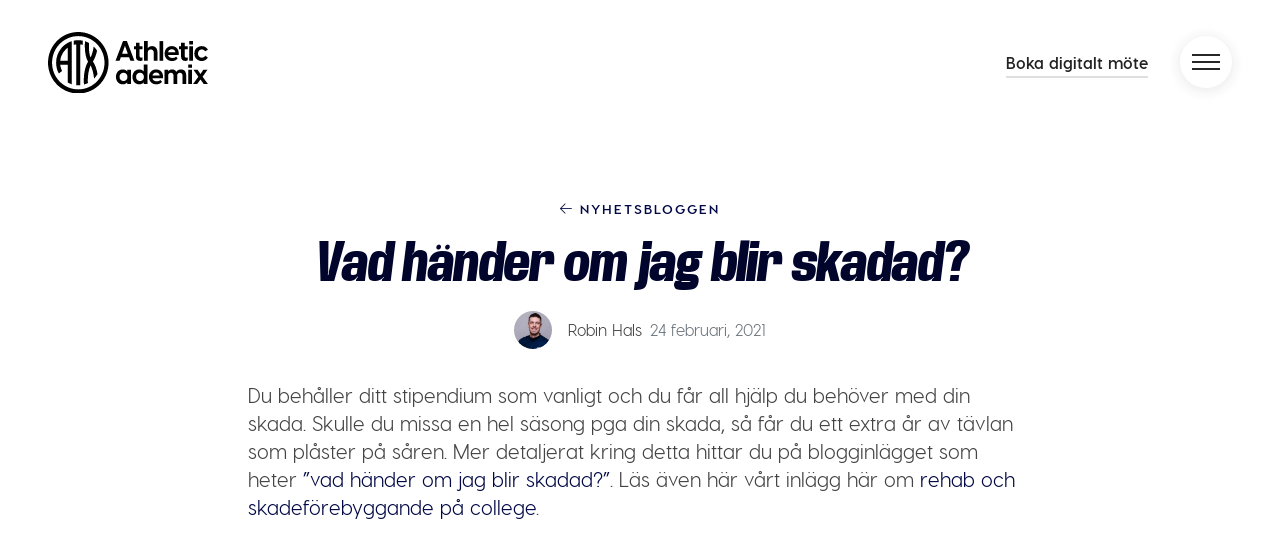

--- FILE ---
content_type: text/html; charset=UTF-8
request_url: https://athleticademix.se/faq-archive/vad-hander-om-jag-blir-skadad/
body_size: 7515
content:

<!DOCTYPE html>
<html>
<head>
    <meta charset="utf-8">
    <meta name="viewport" content="width=device-width, initial-scale=1.0">
    <link rel="icon" href="https://athleticademix.se/custom/themes/athleticademix/assets/img/symbol.svg" />
    <script async type="text/javascript" src="https://athleticademix.se/core/wp-admin/admin-ajax.php?action=pll_xdata_check&#038;redirect=https%3A%2F%2Fathleticademix.se%2Ffaq-archive%2Fvad-hander-om-jag-blir-skadad%2F&#038;nonce=421e85d124"></script><meta name='robots' content='index, follow, max-image-preview:large, max-snippet:-1, max-video-preview:-1' />
	<style>img:is([sizes="auto" i], [sizes^="auto," i]) { contain-intrinsic-size: 3000px 1500px }</style>
	
	<!-- This site is optimized with the Yoast SEO Premium plugin v20.2.1 (Yoast SEO v20.2.1) - https://yoast.com/wordpress/plugins/seo/ -->
	<title>Vad händer om jag blir skadad? | Athleticademix</title>
	<link rel="canonical" href="https://athleticademix.se/faq-archive/vad-hander-om-jag-blir-skadad/" />
	<meta property="og:locale" content="sv_SE" />
	<meta property="og:type" content="article" />
	<meta property="og:title" content="Vad händer om jag blir skadad?" />
	<meta property="og:description" content="Du behåller ditt stipendium som vanligt och du får all hjälp du behöver med din skada. Skulle du missa en hel säsong pga din skada, så får du ett extra år av tävlan som plåster på såren. Mer detaljerat kring detta hittar du på blogginlägget som heter &#8221;vad händer om jag blir skadad?&#8221;. Läs även [&hellip;]" />
	<meta property="og:url" content="https://athleticademix.se/faq-archive/vad-hander-om-jag-blir-skadad/" />
	<meta property="og:site_name" content="Athleticademix" />
	<meta property="article:publisher" content="https://www.facebook.com/athleticademixSWE" />
	<meta property="article:modified_time" content="2021-03-09T14:28:52+00:00" />
	<meta name="twitter:card" content="summary_large_image" />
	<script type="application/ld+json" class="yoast-schema-graph">{"@context":"https://schema.org","@graph":[{"@type":"WebPage","@id":"https://athleticademix.se/faq-archive/vad-hander-om-jag-blir-skadad/","url":"https://athleticademix.se/faq-archive/vad-hander-om-jag-blir-skadad/","name":"Vad händer om jag blir skadad? | Athleticademix","isPartOf":{"@id":"https://athleticademix.se/#website"},"datePublished":"2021-02-24T13:54:30+00:00","dateModified":"2021-03-09T14:28:52+00:00","breadcrumb":{"@id":"https://athleticademix.se/faq-archive/vad-hander-om-jag-blir-skadad/#breadcrumb"},"inLanguage":"sv-SE","potentialAction":[{"@type":"ReadAction","target":["https://athleticademix.se/faq-archive/vad-hander-om-jag-blir-skadad/"]}]},{"@type":"BreadcrumbList","@id":"https://athleticademix.se/faq-archive/vad-hander-om-jag-blir-skadad/#breadcrumb","itemListElement":[{"@type":"ListItem","position":1,"name":"Home","item":"https://athleticademix.se/"},{"@type":"ListItem","position":2,"name":"Vad händer om jag blir skadad?"}]},{"@type":"WebSite","@id":"https://athleticademix.se/#website","url":"https://athleticademix.se/","name":"Athleticademix","description":"Idrotta och studera på College i USA","potentialAction":[{"@type":"SearchAction","target":{"@type":"EntryPoint","urlTemplate":"https://athleticademix.se/?s={search_term_string}"},"query-input":"required name=search_term_string"}],"inLanguage":"sv-SE"}]}</script>
	<!-- / Yoast SEO Premium plugin. -->


<link rel='stylesheet' id='wp-block-library-css' href='https://athleticademix.se/core/wp-includes/css/dist/block-library/style.min.css?ver=6.7.4' type='text/css' media='all' />
<style id='classic-theme-styles-inline-css' type='text/css'>
/*! This file is auto-generated */
.wp-block-button__link{color:#fff;background-color:#32373c;border-radius:9999px;box-shadow:none;text-decoration:none;padding:calc(.667em + 2px) calc(1.333em + 2px);font-size:1.125em}.wp-block-file__button{background:#32373c;color:#fff;text-decoration:none}
</style>
<style id='global-styles-inline-css' type='text/css'>
:root{--wp--preset--aspect-ratio--square: 1;--wp--preset--aspect-ratio--4-3: 4/3;--wp--preset--aspect-ratio--3-4: 3/4;--wp--preset--aspect-ratio--3-2: 3/2;--wp--preset--aspect-ratio--2-3: 2/3;--wp--preset--aspect-ratio--16-9: 16/9;--wp--preset--aspect-ratio--9-16: 9/16;--wp--preset--color--black: #000000;--wp--preset--color--cyan-bluish-gray: #abb8c3;--wp--preset--color--white: #ffffff;--wp--preset--color--pale-pink: #f78da7;--wp--preset--color--vivid-red: #cf2e2e;--wp--preset--color--luminous-vivid-orange: #ff6900;--wp--preset--color--luminous-vivid-amber: #fcb900;--wp--preset--color--light-green-cyan: #7bdcb5;--wp--preset--color--vivid-green-cyan: #00d084;--wp--preset--color--pale-cyan-blue: #8ed1fc;--wp--preset--color--vivid-cyan-blue: #0693e3;--wp--preset--color--vivid-purple: #9b51e0;--wp--preset--gradient--vivid-cyan-blue-to-vivid-purple: linear-gradient(135deg,rgba(6,147,227,1) 0%,rgb(155,81,224) 100%);--wp--preset--gradient--light-green-cyan-to-vivid-green-cyan: linear-gradient(135deg,rgb(122,220,180) 0%,rgb(0,208,130) 100%);--wp--preset--gradient--luminous-vivid-amber-to-luminous-vivid-orange: linear-gradient(135deg,rgba(252,185,0,1) 0%,rgba(255,105,0,1) 100%);--wp--preset--gradient--luminous-vivid-orange-to-vivid-red: linear-gradient(135deg,rgba(255,105,0,1) 0%,rgb(207,46,46) 100%);--wp--preset--gradient--very-light-gray-to-cyan-bluish-gray: linear-gradient(135deg,rgb(238,238,238) 0%,rgb(169,184,195) 100%);--wp--preset--gradient--cool-to-warm-spectrum: linear-gradient(135deg,rgb(74,234,220) 0%,rgb(151,120,209) 20%,rgb(207,42,186) 40%,rgb(238,44,130) 60%,rgb(251,105,98) 80%,rgb(254,248,76) 100%);--wp--preset--gradient--blush-light-purple: linear-gradient(135deg,rgb(255,206,236) 0%,rgb(152,150,240) 100%);--wp--preset--gradient--blush-bordeaux: linear-gradient(135deg,rgb(254,205,165) 0%,rgb(254,45,45) 50%,rgb(107,0,62) 100%);--wp--preset--gradient--luminous-dusk: linear-gradient(135deg,rgb(255,203,112) 0%,rgb(199,81,192) 50%,rgb(65,88,208) 100%);--wp--preset--gradient--pale-ocean: linear-gradient(135deg,rgb(255,245,203) 0%,rgb(182,227,212) 50%,rgb(51,167,181) 100%);--wp--preset--gradient--electric-grass: linear-gradient(135deg,rgb(202,248,128) 0%,rgb(113,206,126) 100%);--wp--preset--gradient--midnight: linear-gradient(135deg,rgb(2,3,129) 0%,rgb(40,116,252) 100%);--wp--preset--font-size--small: 13px;--wp--preset--font-size--medium: 20px;--wp--preset--font-size--large: 36px;--wp--preset--font-size--x-large: 42px;--wp--preset--font-family--inter: "Inter", sans-serif;--wp--preset--font-family--cardo: Cardo;--wp--preset--spacing--20: 0.44rem;--wp--preset--spacing--30: 0.67rem;--wp--preset--spacing--40: 1rem;--wp--preset--spacing--50: 1.5rem;--wp--preset--spacing--60: 2.25rem;--wp--preset--spacing--70: 3.38rem;--wp--preset--spacing--80: 5.06rem;--wp--preset--shadow--natural: 6px 6px 9px rgba(0, 0, 0, 0.2);--wp--preset--shadow--deep: 12px 12px 50px rgba(0, 0, 0, 0.4);--wp--preset--shadow--sharp: 6px 6px 0px rgba(0, 0, 0, 0.2);--wp--preset--shadow--outlined: 6px 6px 0px -3px rgba(255, 255, 255, 1), 6px 6px rgba(0, 0, 0, 1);--wp--preset--shadow--crisp: 6px 6px 0px rgba(0, 0, 0, 1);}:where(.is-layout-flex){gap: 0.5em;}:where(.is-layout-grid){gap: 0.5em;}body .is-layout-flex{display: flex;}.is-layout-flex{flex-wrap: wrap;align-items: center;}.is-layout-flex > :is(*, div){margin: 0;}body .is-layout-grid{display: grid;}.is-layout-grid > :is(*, div){margin: 0;}:where(.wp-block-columns.is-layout-flex){gap: 2em;}:where(.wp-block-columns.is-layout-grid){gap: 2em;}:where(.wp-block-post-template.is-layout-flex){gap: 1.25em;}:where(.wp-block-post-template.is-layout-grid){gap: 1.25em;}.has-black-color{color: var(--wp--preset--color--black) !important;}.has-cyan-bluish-gray-color{color: var(--wp--preset--color--cyan-bluish-gray) !important;}.has-white-color{color: var(--wp--preset--color--white) !important;}.has-pale-pink-color{color: var(--wp--preset--color--pale-pink) !important;}.has-vivid-red-color{color: var(--wp--preset--color--vivid-red) !important;}.has-luminous-vivid-orange-color{color: var(--wp--preset--color--luminous-vivid-orange) !important;}.has-luminous-vivid-amber-color{color: var(--wp--preset--color--luminous-vivid-amber) !important;}.has-light-green-cyan-color{color: var(--wp--preset--color--light-green-cyan) !important;}.has-vivid-green-cyan-color{color: var(--wp--preset--color--vivid-green-cyan) !important;}.has-pale-cyan-blue-color{color: var(--wp--preset--color--pale-cyan-blue) !important;}.has-vivid-cyan-blue-color{color: var(--wp--preset--color--vivid-cyan-blue) !important;}.has-vivid-purple-color{color: var(--wp--preset--color--vivid-purple) !important;}.has-black-background-color{background-color: var(--wp--preset--color--black) !important;}.has-cyan-bluish-gray-background-color{background-color: var(--wp--preset--color--cyan-bluish-gray) !important;}.has-white-background-color{background-color: var(--wp--preset--color--white) !important;}.has-pale-pink-background-color{background-color: var(--wp--preset--color--pale-pink) !important;}.has-vivid-red-background-color{background-color: var(--wp--preset--color--vivid-red) !important;}.has-luminous-vivid-orange-background-color{background-color: var(--wp--preset--color--luminous-vivid-orange) !important;}.has-luminous-vivid-amber-background-color{background-color: var(--wp--preset--color--luminous-vivid-amber) !important;}.has-light-green-cyan-background-color{background-color: var(--wp--preset--color--light-green-cyan) !important;}.has-vivid-green-cyan-background-color{background-color: var(--wp--preset--color--vivid-green-cyan) !important;}.has-pale-cyan-blue-background-color{background-color: var(--wp--preset--color--pale-cyan-blue) !important;}.has-vivid-cyan-blue-background-color{background-color: var(--wp--preset--color--vivid-cyan-blue) !important;}.has-vivid-purple-background-color{background-color: var(--wp--preset--color--vivid-purple) !important;}.has-black-border-color{border-color: var(--wp--preset--color--black) !important;}.has-cyan-bluish-gray-border-color{border-color: var(--wp--preset--color--cyan-bluish-gray) !important;}.has-white-border-color{border-color: var(--wp--preset--color--white) !important;}.has-pale-pink-border-color{border-color: var(--wp--preset--color--pale-pink) !important;}.has-vivid-red-border-color{border-color: var(--wp--preset--color--vivid-red) !important;}.has-luminous-vivid-orange-border-color{border-color: var(--wp--preset--color--luminous-vivid-orange) !important;}.has-luminous-vivid-amber-border-color{border-color: var(--wp--preset--color--luminous-vivid-amber) !important;}.has-light-green-cyan-border-color{border-color: var(--wp--preset--color--light-green-cyan) !important;}.has-vivid-green-cyan-border-color{border-color: var(--wp--preset--color--vivid-green-cyan) !important;}.has-pale-cyan-blue-border-color{border-color: var(--wp--preset--color--pale-cyan-blue) !important;}.has-vivid-cyan-blue-border-color{border-color: var(--wp--preset--color--vivid-cyan-blue) !important;}.has-vivid-purple-border-color{border-color: var(--wp--preset--color--vivid-purple) !important;}.has-vivid-cyan-blue-to-vivid-purple-gradient-background{background: var(--wp--preset--gradient--vivid-cyan-blue-to-vivid-purple) !important;}.has-light-green-cyan-to-vivid-green-cyan-gradient-background{background: var(--wp--preset--gradient--light-green-cyan-to-vivid-green-cyan) !important;}.has-luminous-vivid-amber-to-luminous-vivid-orange-gradient-background{background: var(--wp--preset--gradient--luminous-vivid-amber-to-luminous-vivid-orange) !important;}.has-luminous-vivid-orange-to-vivid-red-gradient-background{background: var(--wp--preset--gradient--luminous-vivid-orange-to-vivid-red) !important;}.has-very-light-gray-to-cyan-bluish-gray-gradient-background{background: var(--wp--preset--gradient--very-light-gray-to-cyan-bluish-gray) !important;}.has-cool-to-warm-spectrum-gradient-background{background: var(--wp--preset--gradient--cool-to-warm-spectrum) !important;}.has-blush-light-purple-gradient-background{background: var(--wp--preset--gradient--blush-light-purple) !important;}.has-blush-bordeaux-gradient-background{background: var(--wp--preset--gradient--blush-bordeaux) !important;}.has-luminous-dusk-gradient-background{background: var(--wp--preset--gradient--luminous-dusk) !important;}.has-pale-ocean-gradient-background{background: var(--wp--preset--gradient--pale-ocean) !important;}.has-electric-grass-gradient-background{background: var(--wp--preset--gradient--electric-grass) !important;}.has-midnight-gradient-background{background: var(--wp--preset--gradient--midnight) !important;}.has-small-font-size{font-size: var(--wp--preset--font-size--small) !important;}.has-medium-font-size{font-size: var(--wp--preset--font-size--medium) !important;}.has-large-font-size{font-size: var(--wp--preset--font-size--large) !important;}.has-x-large-font-size{font-size: var(--wp--preset--font-size--x-large) !important;}
:where(.wp-block-post-template.is-layout-flex){gap: 1.25em;}:where(.wp-block-post-template.is-layout-grid){gap: 1.25em;}
:where(.wp-block-columns.is-layout-flex){gap: 2em;}:where(.wp-block-columns.is-layout-grid){gap: 2em;}
:root :where(.wp-block-pullquote){font-size: 1.5em;line-height: 1.6;}
</style>
<link rel='stylesheet' id='woocommerce-layout-css' href='https://athleticademix.se/custom/plugins/woocommerce/assets/css/woocommerce-layout.css?ver=9.4.4' type='text/css' media='all' />
<link rel='stylesheet' id='woocommerce-smallscreen-css' href='https://athleticademix.se/custom/plugins/woocommerce/assets/css/woocommerce-smallscreen.css?ver=9.4.4' type='text/css' media='only screen and (max-width: 768px)' />
<link rel='stylesheet' id='woocommerce-general-css' href='https://athleticademix.se/custom/plugins/woocommerce/assets/css/woocommerce.css?ver=9.4.4' type='text/css' media='all' />
<style id='woocommerce-inline-inline-css' type='text/css'>
.woocommerce form .form-row .required { visibility: visible; }
</style>
<link rel='stylesheet' id='style-css' href='https://athleticademix.se/custom/themes/athleticademix/css/main.min.css?ver=1736782682' type='text/css' media='all' />
<script type="text/javascript" src="https://athleticademix.se/core/wp-includes/js/jquery/jquery.min.js?ver=3.7.1" id="jquery-core-js"></script>
<script type="text/javascript" src="https://athleticademix.se/core/wp-includes/js/jquery/jquery-migrate.min.js?ver=3.4.1" id="jquery-migrate-js"></script>
<script type="text/javascript" src="https://athleticademix.se/custom/plugins/woocommerce/assets/js/jquery-blockui/jquery.blockUI.min.js?ver=2.7.0-wc.9.4.4" id="jquery-blockui-js" defer="defer" data-wp-strategy="defer"></script>
<script type="text/javascript" id="wc-add-to-cart-js-extra">
/* <![CDATA[ */
var wc_add_to_cart_params = {"ajax_url":"\/core\/wp-admin\/admin-ajax.php","wc_ajax_url":"\/?wc-ajax=%%endpoint%%","i18n_view_cart":"Visa varukorg","cart_url":"https:\/\/athleticademix.se","is_cart":"","cart_redirect_after_add":"no"};
/* ]]> */
</script>
<script type="text/javascript" src="https://athleticademix.se/custom/plugins/woocommerce/assets/js/frontend/add-to-cart.min.js?ver=9.4.4" id="wc-add-to-cart-js" defer="defer" data-wp-strategy="defer"></script>
<script type="text/javascript" src="https://athleticademix.se/custom/plugins/woocommerce/assets/js/js-cookie/js.cookie.min.js?ver=2.1.4-wc.9.4.4" id="js-cookie-js" defer="defer" data-wp-strategy="defer"></script>
<script type="text/javascript" id="woocommerce-js-extra">
/* <![CDATA[ */
var woocommerce_params = {"ajax_url":"\/core\/wp-admin\/admin-ajax.php","wc_ajax_url":"\/?wc-ajax=%%endpoint%%"};
/* ]]> */
</script>
<script type="text/javascript" src="https://athleticademix.se/custom/plugins/woocommerce/assets/js/frontend/woocommerce.min.js?ver=9.4.4" id="woocommerce-js" defer="defer" data-wp-strategy="defer"></script>
<script>document.documentElement.className += " js";</script>
	<noscript><style>.woocommerce-product-gallery{ opacity: 1 !important; }</style></noscript>
	<style class='wp-fonts-local' type='text/css'>
@font-face{font-family:Inter;font-style:normal;font-weight:300 900;font-display:fallback;src:url('https://athleticademix.se/custom/plugins/woocommerce/assets/fonts/Inter-VariableFont_slnt,wght.woff2') format('woff2');font-stretch:normal;}
@font-face{font-family:Cardo;font-style:normal;font-weight:400;font-display:fallback;src:url('https://athleticademix.se/custom/plugins/woocommerce/assets/fonts/cardo_normal_400.woff2') format('woff2');}
</style>


    

    
    <!-- Google Tag Manager -->
    <script>(function(w,d,s,l,i){w[l]=w[l]||[];w[l].push({'gtm.start':
                new Date().getTime(),event:'gtm.js'});var f=d.getElementsByTagName(s)[0],
            j=d.createElement(s),dl=l!='dataLayer'?'&l='+l:'';j.async=true;j.src=
            'https://www.googletagmanager.com/gtm.js?id='+i+dl;f.parentNode.insertBefore(j,f);
        })(window,document,'script','dataLayer','GTM-PTL62XT');</script>
    <!-- End Google Tag Manager -->

    <script type="text/javascript">
        var ajaxurl = "https://athleticademix.se/core/wp-admin/admin-ajax.php";
    </script>

</head>
<body>
<!-- Google Tag Manager (noscript) -->
<noscript><iframe src="https://www.googletagmanager.com/ns.html?id=GTM-PTL62XT"
                  height="0" width="0" style="display:none;visibility:hidden"></iframe></noscript>
<!-- End Google Tag Manager (noscript) -->

<header class="site-header">
    <div class="container">
        <div class="row align-items-center">
            <div class="col-7">

                <a href="https://athleticademix.se?ref=logo" class="logo logo-symbol"><img src="https://athleticademix.se/custom/themes/athleticademix/assets/img/symbol.svg?v=2" /></a>
                <a href="https://athleticademix.se?ref=logo" class="logo logo-sm"><img src="https://athleticademix.se/custom/themes/athleticademix/assets/img/logo_2row.svg?v=2" /></a>

                <p class="site-title"><a href="https://athleticademix.se">Athleticademix</a></p>
                <p class="site-description">Idrotta och studera på College i USA</p>
            </div>
            <div class="col-5 text-right">
                <ul class="nav justify-content-end align-items-center">

                                            <li class="nav-item menu-link">
                                                            <a href="https://athleticademix.se/boka-digitalt-mote/" class="nav-link">Boka digitalt möte</a>
                                                    </li>
                        <li class="nav-item">
                            <button class="nav-link menu-toggle">
                                <span></span>
                            </button>
                        </li>
                    
                </ul>
            </div>
        </div>
    </div>


            <div class="site-navigation">
            <div class="inner">

                <ul id="menu-huvudmeny" class="nav flex-column"><li id="menu-item-1712" class="menu-item menu-item-type-post_type menu-item-object-page menu-item-home menu-item-1712"><a href="https://athleticademix.se/">STARTSIDA</a></li>
<li id="menu-item-38156" class="menu-item menu-item-type-post_type menu-item-object-page menu-item-38156"><a href="https://athleticademix.se/boka-digitalt-mote/">BOKA DIGITALT MÖTE</a></li>
<li id="menu-item-1830" class="menu-item menu-item-type-post_type menu-item-object-page menu-item-1830"><a href="https://athleticademix.se/utvardering-av-dina-stipendiemojligheter/">GRATIS UTVÄRDERING</a></li>
<li id="menu-item-643" class="menu-item menu-item-type-custom menu-item-object-custom menu-item-has-children menu-item-643"><a href="#">VÅR SERVICE</a>
<ul class="sub-menu">
	<li id="menu-item-217" class="menu-item menu-item-type-post_type menu-item-object-page menu-item-217"><a href="https://athleticademix.se/om-athleticademix/">OM ATHLETICADEMIX</a></li>
	<li id="menu-item-216" class="menu-item menu-item-type-post_type menu-item-object-page menu-item-216"><a href="https://athleticademix.se/vad-kostar-var-service/">VAD KOSTAR VÅR SERVICE</a></li>
	<li id="menu-item-5897" class="menu-item menu-item-type-post_type menu-item-object-page menu-item-5897"><a href="https://athleticademix.se/vad-gor-athleticademix-for-dig/">VAD GÖR ATHLETICADEMIX FÖR DIG?</a></li>
	<li id="menu-item-6015" class="menu-item menu-item-type-post_type menu-item-object-page menu-item-6015"><a href="https://athleticademix.se/var-stipendiestatistik/">VÅR STIPENDIESTATISTIK</a></li>
</ul>
</li>
<li id="menu-item-4221" class="menu-item menu-item-type-custom menu-item-object-custom menu-item-has-children menu-item-4221"><a href="#">VÅRA IDROTTARE</a>
<ul class="sub-menu">
	<li id="menu-item-867" class="menu-item menu-item-type-post_type menu-item-object-page menu-item-867"><a href="https://athleticademix.se/vara-spelare/">VÅRA IDROTTARE</a></li>
	<li id="menu-item-2534" class="menu-item menu-item-type-post_type menu-item-object-page menu-item-2534"><a href="https://athleticademix.se/recensioner/">RECENSIONER</a></li>
	<li id="menu-item-43328" class="menu-item menu-item-type-post_type menu-item-object-page menu-item-43328"><a href="https://athleticademix.se/recensioner-robin/">RECENSIONER &#8211; ROBIN HALS</a></li>
	<li id="menu-item-43329" class="menu-item menu-item-type-post_type menu-item-object-page menu-item-43329"><a href="https://athleticademix.se/recensioner-andreas/">RECENSIONER &#8211; ANDREAS AGRELL</a></li>
	<li id="menu-item-43327" class="menu-item menu-item-type-post_type menu-item-object-page menu-item-43327"><a href="https://athleticademix.se/recensioner-ebba/">RECENSIONER &#8211; EBBA COSTOW</a></li>
</ul>
</li>
<li id="menu-item-641" class="menu-item menu-item-type-custom menu-item-object-custom menu-item-has-children menu-item-641"><a href="#">AKADEMISK INFORMATION</a>
<ul class="sub-menu">
	<li id="menu-item-21" class="menu-item menu-item-type-post_type menu-item-object-page menu-item-21"><a href="https://athleticademix.se/om-college-i-usa/">OM COLLEGE I USA</a></li>
	<li id="menu-item-565" class="menu-item menu-item-type-post_type menu-item-object-page menu-item-565"><a href="https://athleticademix.se/skolsystemet-i-usa/">SKOLSYSTEMET I USA</a></li>
	<li id="menu-item-6881" class="menu-item menu-item-type-post_type menu-item-object-page menu-item-6881"><a href="https://athleticademix.se/vilka-utbildningar-erbjuds-pa-college/">VILKA UTBILDNINGAR FINNS?</a></li>
	<li id="menu-item-619" class="menu-item menu-item-type-post_type menu-item-object-page menu-item-619"><a href="https://athleticademix.se/krav-for-att-kunna-aka-till-college/">KRAV FÖR COLLEGE</a></li>
</ul>
</li>
<li id="menu-item-642" class="menu-item menu-item-type-custom menu-item-object-custom menu-item-has-children menu-item-642"><a href="#">EKONOMISK INFORMATION</a>
<ul class="sub-menu">
	<li id="menu-item-575" class="menu-item menu-item-type-post_type menu-item-object-page menu-item-575"><a href="https://athleticademix.se/kostnader-pa-college/">KOSTNADER PÅ COLLEGE</a></li>
	<li id="menu-item-583" class="menu-item menu-item-type-post_type menu-item-object-page menu-item-583"><a href="https://athleticademix.se/stipendium-pa-college/">STIPENDIUM PÅ COLLEGE</a></li>
	<li id="menu-item-215" class="menu-item menu-item-type-post_type menu-item-object-page menu-item-215"><a href="https://athleticademix.se/finansiering-av-college/">FINANSIERING AV COLLEGE</a></li>
</ul>
</li>
<li id="menu-item-987" class="menu-item menu-item-type-custom menu-item-object-custom menu-item-has-children menu-item-987"><a href="#">SPORTSLIG INFORMATION</a>
<ul class="sub-menu">
	<li id="menu-item-609" class="menu-item menu-item-type-post_type menu-item-object-page menu-item-609"><a href="https://athleticademix.se/sporter-pa-college/">SPORTER PÅ COLLEGE</a></li>
	<li id="menu-item-988" class="menu-item menu-item-type-post_type menu-item-object-page menu-item-988"><a href="https://athleticademix.se/fotboll-pa-college/">FOTBOLL PÅ COLLEGE</a></li>
	<li id="menu-item-1000" class="menu-item menu-item-type-post_type menu-item-object-page menu-item-1000"><a href="https://athleticademix.se/friidrott-pa-college/">FRIIDROTT PÅ COLLEGE</a></li>
	<li id="menu-item-1006" class="menu-item menu-item-type-post_type menu-item-object-page menu-item-1006"><a href="https://athleticademix.se/simning-pa-college/">SIMNING PÅ COLLEGE</a></li>
	<li id="menu-item-1019" class="menu-item menu-item-type-post_type menu-item-object-page menu-item-1019"><a href="https://athleticademix.se/golf-pa-college/">GOLF PÅ COLLEGE</a></li>
	<li id="menu-item-1054" class="menu-item menu-item-type-post_type menu-item-object-page menu-item-1054"><a href="https://athleticademix.se/tennis-pa-college/">TENNIS PÅ COLLEGE</a></li>
</ul>
</li>
<li id="menu-item-4220" class="menu-item menu-item-type-custom menu-item-object-custom menu-item-has-children menu-item-4220"><a href="#">BLOGGAR</a>
<ul class="sub-menu">
	<li id="menu-item-2119" class="menu-item menu-item-type-post_type menu-item-object-page menu-item-2119"><a href="https://athleticademix.se/nyhetsbloggen/">NYHETSBLOGGEN</a></li>
	<li id="menu-item-2109" class="menu-item menu-item-type-post_type menu-item-object-page menu-item-2109"><a href="https://athleticademix.se/gastbloggen/">GÄSTBLOGGEN</a></li>
</ul>
</li>
<li id="menu-item-49368" class="menu-item menu-item-type-post_type menu-item-object-page menu-item-49368"><a href="https://athleticademix.se/2025-showcase-for-tjejer/">2025 – SHOWCASE</a></li>
<li id="menu-item-19" class="menu-item menu-item-type-post_type menu-item-object-page menu-item-19"><a href="https://athleticademix.se/kontakt/">KONTAKT</a></li>
<li id="menu-item-11066" class="menu-item menu-item-type-post_type menu-item-object-page menu-item-11066"><a href="https://athleticademix.se/vanliga-fragor/">VANLIGA FRÅGOR</a></li>
<li id="menu-item-13586" class="menu-item menu-item-type-post_type menu-item-object-page menu-item-13586"><a href="https://athleticademix.se/jobba-for-athleticademix/">JOBBA FÖR ATHLETICADEMIX</a></li>
<li id="menu-item-24097" class="menu-item menu-item-type-custom menu-item-object-custom menu-item-has-children menu-item-24097"><a href="#">POLICIES</a>
<ul class="sub-menu">
	<li id="menu-item-19740" class="menu-item menu-item-type-post_type menu-item-object-page menu-item-19740"><a href="https://athleticademix.se/integritetspolicy/">Integritetspolicy</a></li>
	<li id="menu-item-19741" class="menu-item menu-item-type-post_type menu-item-object-page menu-item-19741"><a href="https://athleticademix.se/cookiepolicy/">Cookie policy</a></li>
</ul>
</li>
<li id="menu-item-1771" class="menu-item menu-item-type-taxonomy menu-item-object-category menu-item-has-children menu-item-1771"><a href="https://athleticademix.se/category/ovrigt/">CHANGE LANGUAGE</a>
<ul class="sub-menu">
	<li id="menu-item-1772-en" class="lang-item lang-item-6 lang-item-en no-translation lang-item-first menu-item menu-item-type-custom menu-item-object-custom menu-item-1772-en"><a href="https://athleticademix.com/" hreflang="en-GB" lang="en-GB"><img src="[data-uri]" alt="English" width="16" height="11" style="width: 16px; height: 11px;" /><span style="margin-left:0.3em;">English</span></a></li>
</ul>
</li>
</ul>
            </div>
        </div>

                    <div class="sticky-button-area">
                <div class="container text-right">
                    <a href="https://athleticademix.se/boka-digitalt-mote/" class="btn btn-dark">Boka digitalt möte</a>
                </div>
            </div>
            
    
</header>

    

    <div class="section section-page-content">
      <div class="container container-md">

         <div class="text-center">

             <a href="https://athleticademix.se/nyhetsbloggen/" class="top-title"><i class="fal fa-arrow-left"></i> Nyhetsbloggen</a>
             <h1 class="main main-normal">Vad händer om jag blir skadad?</h1>

             <div class="post-info">

                <a href="https://athleticademix.se/author/robin/ ">
                    <img src="https://athleticademix.se/custom/uploads/2025/03/im2-5987-foto-henrik-mill-1-e1742461109782-400x270.jpg" /></img>
                </a>

                <strong><a href="https://athleticademix.se/author/robin/ ">Robin Hals</a></strong>
            </a>
                 <span class="text-muted">24 februari, 2021</span>
             </div>
           </div>

         </div>

        
                  <div class="container container-md">
          <p>Du behåller ditt stipendium som vanligt och du får all hjälp du behöver med din skada. Skulle du missa en hel säsong pga din skada, så får du ett extra år av tävlan som plåster på såren. Mer detaljerat kring detta hittar du på blogginlägget som heter <a href="https://athleticademix.se/vad-hander-om-jag-blir-skadad/">&#8221;vad händer om jag blir skadad?&#8221;</a>. Läs även här vårt inlägg här om <a href="https://athleticademix.se/rehab-och-skadeforebyggande-traning-pa-college/">rehab och skadeförebyggande på college</a>.</p>
        </div>


          
          <div class="border-top" style="margin-top: 8rem; padding-top: 5rem;">


          <div class="container container-lg">

                                    <h2 class="text-center mb-4">Fler inlägg från Robin</h2>
                
      					<div class="row justify-content-center">
      						

                                                    
                    <div class="col-lg-4 mb-4">
                      <a href="https://athleticademix.se/friidrottskollen-outdoor-conference-championships/" class="card">
              					<div class="card-image" style="background-image: url(https://athleticademix.se/custom/uploads/2025/05/resize-e1747644682795-800x375.webp)">
              						  <div class="card-author-photo"><img src="https://athleticademix.se/custom/uploads/2025/03/im2-5987-foto-henrik-mill-1-e1742461109782-800x540.jpg" /></img></div>
              					</div>
              					<div class="card-content">
              						<p class="card-note mt-3">Robin Hals</p>
              						<h2 class="card-title">Friidrottskollen &#8211; Outdoor Conference Championships</h2>
              						<p class="card-note">19 maj, 2025</p>
              					</div>
              				</a>
                    </div>

      						

                                                    
                    <div class="col-lg-4 mb-4">
                      <a href="https://athleticademix.se/friidrottskollen-indoor-conference-championships/" class="card">
              					<div class="card-image" style="background-image: url(https://athleticademix.se/custom/uploads/2025/03/resize-800x449.webp)">
              						  <div class="card-author-photo"><img src="https://athleticademix.se/custom/uploads/2025/03/im2-5987-foto-henrik-mill-1-e1742461109782-800x540.jpg" /></img></div>
              					</div>
              					<div class="card-content">
              						<p class="card-note mt-3">Robin Hals</p>
              						<h2 class="card-title">Friidrottskollen &#8211; Indoor Conference Championships!</h2>
              						<p class="card-note">3 mars, 2025</p>
              					</div>
              				</a>
                    </div>

      						

                                                    
                    <div class="col-lg-4 mb-4">
                      <a href="https://athleticademix.se/januarikollen-2025-friidrott/" class="card">
              					<div class="card-image" style="background-image: url(https://athleticademix.se/custom/uploads/2025/01/lsu-purple-tiger-baton-rouge-lalionup-indoortrack-ncaa-seasonopener.jpg)">
              						  <div class="card-author-photo"><img src="https://athleticademix.se/custom/uploads/2025/03/im2-5987-foto-henrik-mill-1-e1742461109782-800x540.jpg" /></img></div>
              					</div>
              					<div class="card-content">
              						<p class="card-note mt-3">Robin Hals</p>
              						<h2 class="card-title">Januarikollen 2025 &#8211; Friidrott</h2>
              						<p class="card-note">28 januari, 2025</p>
              					</div>
              				</a>
                    </div>

      						      					</div>

              <div class="text-center mt-3">


                      <a href="https://athleticademix.se/author/robin/" class="text-uppercase btn btn-outline-dark">Visa fler</a>

              </div>

          </div>
            </div>

        

    </div>
      
        
    
    
                  <div class="section section-text has-background" style="background-image: url(https://athleticademix.se/custom/uploads/2025/01/atx-bg-1-1.jpg)">
            <div class="inner">
              <div class="container">
                <div class="row justify-content-center">
                  <div class="col-md-9">
                    <h2 class="text-uppercase">BOKA DITT MÖTE MED OSS</h2>
                    <p>Boka digitalt möte så kontaktar vi er så snart som möjligt.</p>
                                          <a href="https://athleticademix.se/boka-digitalt-mote/" target="" class="btn btn-light">Boka digitalt möte</a>
                                      </div>
                </div>
              </div>
            </div>
          </div>
        
        <footer class="site-footer">
          <div class="inner">
            <div class="container container-lg">
                <div class="row justify-content-center">
                    <div class="col-md-4 column">
                        <h3>Telefon</h3>
                                                    <a href="tel:Var vänlig maila oss. ">Var vänlig maila oss. </a>
                                            </div>
                    <div class="col-md-4 column">
                        <h3>E-post</h3>
                                                  <a href="mailto:info@athleticademix.se">info@athleticademix.se</a>
                                            </div>
                                            <div class="col-md-4 column">
                            <h3>Följ oss</h3>
                            <div class="social-links">
                                                                    <a href="https://www.instagram.com/athleticademix.se/" target="_blank"><i class="fab fa-instagram"></i></a>
                                                                    <a href="https://www.facebook.com/athleticademixSWE/" target="_blank"><i class="fab fa-facebook-f"></i></a>
                                                                    <a href="https://www.youtube.com/channel/UCgRnZQsy68vsPKuMjgiiywA/" target="_blank"><i class="fab fa-youtube"></i></a>
                                                                    <a href="https://open.spotify.com/show/6i2PqrMCPOJJASbt2g63Oq" target="_blank"><i class="fab fa-spotify"></i></a>
                                                                    <a href="https://www.tiktok.com/@athleticademix.se" target="_blank"><i class="fab fa-tiktok"></i></a>
                                                            </div>
                        </div>
                                    </div>

               <a href="https://athleticademix.se" class="logo"><img src="https://athleticademix.se/custom/themes/athleticademix/assets/img/logo_2row_ylw.svg?v=2" /></a>

            </div>
          </div>
        </footer>

    

  <link rel='stylesheet' id='wc-blocks-style-css' href='https://athleticademix.se/custom/plugins/woocommerce/assets/client/blocks/wc-blocks.css?ver=wc-9.4.4' type='text/css' media='all' />
<script type="text/javascript" src="https://athleticademix.se/custom/themes/athleticademix/js/popper.min.js?ver=1.0.0" id="popper-js"></script>
<script type="text/javascript" src="https://athleticademix.se/custom/themes/athleticademix/js/bootstrap.min.js?ver=1.0.0" id="bootstrap-js"></script>
<script type="text/javascript" src="https://athleticademix.se/custom/themes/athleticademix/js/main.js?ver=1736763851" id="scripts-js"></script>
<script type="text/javascript" src="https://athleticademix.se/custom/themes/athleticademix/js/portal.js?ver=1.0.0" id="portal_scripts-js"></script>
<script type="text/javascript" src="https://athleticademix.se/custom/plugins/woocommerce/assets/js/sourcebuster/sourcebuster.min.js?ver=9.4.4" id="sourcebuster-js-js"></script>
<script type="text/javascript" id="wc-order-attribution-js-extra">
/* <![CDATA[ */
var wc_order_attribution = {"params":{"lifetime":1.0e-5,"session":30,"base64":false,"ajaxurl":"https:\/\/athleticademix.se\/core\/wp-admin\/admin-ajax.php","prefix":"wc_order_attribution_","allowTracking":true},"fields":{"source_type":"current.typ","referrer":"current_add.rf","utm_campaign":"current.cmp","utm_source":"current.src","utm_medium":"current.mdm","utm_content":"current.cnt","utm_id":"current.id","utm_term":"current.trm","utm_source_platform":"current.plt","utm_creative_format":"current.fmt","utm_marketing_tactic":"current.tct","session_entry":"current_add.ep","session_start_time":"current_add.fd","session_pages":"session.pgs","session_count":"udata.vst","user_agent":"udata.uag"}};
/* ]]> */
</script>
<script type="text/javascript" src="https://athleticademix.se/custom/plugins/woocommerce/assets/js/frontend/order-attribution.min.js?ver=9.4.4" id="wc-order-attribution-js"></script>
  </body>
</html>


--- FILE ---
content_type: text/css
request_url: https://kit.fontawesome.com/028c371dc6.css
body_size: -70
content:
@import url(https://ka-p.fontawesome.com/assets/028c371dc6/127907868/kit.css?token=028c371dc6);@import url(https://ka-p.fontawesome.com/releases/v6.7.2/css/pro-v4-shims.min.css?token=028c371dc6);@import url(https://ka-p.fontawesome.com/releases/v6.7.2/css/pro-v4-font-face.min.css?token=028c371dc6);

--- FILE ---
content_type: text/css; charset=UTF-8
request_url: https://athleticademix.se/custom/themes/athleticademix/css/flag-icon.min.css
body_size: 1075
content:
.flag-icon-background{background-size:contain;background-position:50%;background-repeat:no-repeat}.flag-icon{background-size:contain;background-position:50%;background-repeat:no-repeat;position:relative;display:inline-block;width:1.33333333em;line-height:1em}.flag-icon:before{content:"\00a0"}.flag-icon.flag-icon-squared{width:1em}.flag-icon-ad{background-image:url(../assets/img/flags/4x3/ad.svg)}.flag-icon-ad.flag-icon-squared{background-image:url(../assets/img/flags/1x1/ad.svg)}.flag-icon-ae{background-image:url(../assets/img/flags/4x3/ae.svg)}.flag-icon-ae.flag-icon-squared{background-image:url(../assets/img/flags/1x1/ae.svg)}.flag-icon-af{background-image:url(../assets/img/flags/4x3/af.svg)}.flag-icon-af.flag-icon-squared{background-image:url(../assets/img/flags/1x1/af.svg)}.flag-icon-ag{background-image:url(../assets/img/flags/4x3/ag.svg)}.flag-icon-ag.flag-icon-squared{background-image:url(../assets/img/flags/1x1/ag.svg)}.flag-icon-ai{background-image:url(../assets/img/flags/4x3/ai.svg)}.flag-icon-ai.flag-icon-squared{background-image:url(../assets/img/flags/1x1/ai.svg)}.flag-icon-al{background-image:url(../assets/img/flags/4x3/al.svg)}.flag-icon-al.flag-icon-squared{background-image:url(../assets/img/flags/1x1/al.svg)}.flag-icon-am{background-image:url(../assets/img/flags/4x3/am.svg)}.flag-icon-am.flag-icon-squared{background-image:url(../assets/img/flags/1x1/am.svg)}.flag-icon-ao{background-image:url(../assets/img/flags/4x3/ao.svg)}.flag-icon-ao.flag-icon-squared{background-image:url(../assets/img/flags/1x1/ao.svg)}.flag-icon-aq{background-image:url(../assets/img/flags/4x3/aq.svg)}.flag-icon-aq.flag-icon-squared{background-image:url(../assets/img/flags/1x1/aq.svg)}.flag-icon-ar{background-image:url(../assets/img/flags/4x3/ar.svg)}.flag-icon-ar.flag-icon-squared{background-image:url(../assets/img/flags/1x1/ar.svg)}.flag-icon-as{background-image:url(../assets/img/flags/4x3/as.svg)}.flag-icon-as.flag-icon-squared{background-image:url(../assets/img/flags/1x1/as.svg)}.flag-icon-at{background-image:url(../assets/img/flags/4x3/at.svg)}.flag-icon-at.flag-icon-squared{background-image:url(../assets/img/flags/1x1/at.svg)}.flag-icon-au{background-image:url(../assets/img/flags/4x3/au.svg)}.flag-icon-au.flag-icon-squared{background-image:url(../assets/img/flags/1x1/au.svg)}.flag-icon-aw{background-image:url(../assets/img/flags/4x3/aw.svg)}.flag-icon-aw.flag-icon-squared{background-image:url(../assets/img/flags/1x1/aw.svg)}.flag-icon-ax{background-image:url(../assets/img/flags/4x3/ax.svg)}.flag-icon-ax.flag-icon-squared{background-image:url(../assets/img/flags/1x1/ax.svg)}.flag-icon-az{background-image:url(../assets/img/flags/4x3/az.svg)}.flag-icon-az.flag-icon-squared{background-image:url(../assets/img/flags/1x1/az.svg)}.flag-icon-ba{background-image:url(../assets/img/flags/4x3/ba.svg)}.flag-icon-ba.flag-icon-squared{background-image:url(../assets/img/flags/1x1/ba.svg)}.flag-icon-bb{background-image:url(../assets/img/flags/4x3/bb.svg)}.flag-icon-bb.flag-icon-squared{background-image:url(../assets/img/flags/1x1/bb.svg)}.flag-icon-bd{background-image:url(../assets/img/flags/4x3/bd.svg)}.flag-icon-bd.flag-icon-squared{background-image:url(../assets/img/flags/1x1/bd.svg)}.flag-icon-be{background-image:url(../assets/img/flags/4x3/be.svg)}.flag-icon-be.flag-icon-squared{background-image:url(../assets/img/flags/1x1/be.svg)}.flag-icon-bf{background-image:url(../assets/img/flags/4x3/bf.svg)}.flag-icon-bf.flag-icon-squared{background-image:url(../assets/img/flags/1x1/bf.svg)}.flag-icon-bg{background-image:url(../assets/img/flags/4x3/bg.svg)}.flag-icon-bg.flag-icon-squared{background-image:url(../assets/img/flags/1x1/bg.svg)}.flag-icon-bh{background-image:url(../assets/img/flags/4x3/bh.svg)}.flag-icon-bh.flag-icon-squared{background-image:url(../assets/img/flags/1x1/bh.svg)}.flag-icon-bi{background-image:url(../assets/img/flags/4x3/bi.svg)}.flag-icon-bi.flag-icon-squared{background-image:url(../assets/img/flags/1x1/bi.svg)}.flag-icon-bj{background-image:url(../assets/img/flags/4x3/bj.svg)}.flag-icon-bj.flag-icon-squared{background-image:url(../assets/img/flags/1x1/bj.svg)}.flag-icon-bl{background-image:url(../assets/img/flags/4x3/bl.svg)}.flag-icon-bl.flag-icon-squared{background-image:url(../assets/img/flags/1x1/bl.svg)}.flag-icon-bm{background-image:url(../assets/img/flags/4x3/bm.svg)}.flag-icon-bm.flag-icon-squared{background-image:url(../assets/img/flags/1x1/bm.svg)}.flag-icon-bn{background-image:url(../assets/img/flags/4x3/bn.svg)}.flag-icon-bn.flag-icon-squared{background-image:url(../assets/img/flags/1x1/bn.svg)}.flag-icon-bo{background-image:url(../assets/img/flags/4x3/bo.svg)}.flag-icon-bo.flag-icon-squared{background-image:url(../assets/img/flags/1x1/bo.svg)}.flag-icon-bq{background-image:url(../assets/img/flags/4x3/bq.svg)}.flag-icon-bq.flag-icon-squared{background-image:url(../assets/img/flags/1x1/bq.svg)}.flag-icon-br{background-image:url(../assets/img/flags/4x3/br.svg)}.flag-icon-br.flag-icon-squared{background-image:url(../assets/img/flags/1x1/br.svg)}.flag-icon-bs{background-image:url(../assets/img/flags/4x3/bs.svg)}.flag-icon-bs.flag-icon-squared{background-image:url(../assets/img/flags/1x1/bs.svg)}.flag-icon-bt{background-image:url(../assets/img/flags/4x3/bt.svg)}.flag-icon-bt.flag-icon-squared{background-image:url(../assets/img/flags/1x1/bt.svg)}.flag-icon-bv{background-image:url(../assets/img/flags/4x3/bv.svg)}.flag-icon-bv.flag-icon-squared{background-image:url(../assets/img/flags/1x1/bv.svg)}.flag-icon-bw{background-image:url(../assets/img/flags/4x3/bw.svg)}.flag-icon-bw.flag-icon-squared{background-image:url(../assets/img/flags/1x1/bw.svg)}.flag-icon-by{background-image:url(../assets/img/flags/4x3/by.svg)}.flag-icon-by.flag-icon-squared{background-image:url(../assets/img/flags/1x1/by.svg)}.flag-icon-bz{background-image:url(../assets/img/flags/4x3/bz.svg)}.flag-icon-bz.flag-icon-squared{background-image:url(../assets/img/flags/1x1/bz.svg)}.flag-icon-ca{background-image:url(../assets/img/flags/4x3/ca.svg)}.flag-icon-ca.flag-icon-squared{background-image:url(../assets/img/flags/1x1/ca.svg)}.flag-icon-cc{background-image:url(../assets/img/flags/4x3/cc.svg)}.flag-icon-cc.flag-icon-squared{background-image:url(../assets/img/flags/1x1/cc.svg)}.flag-icon-cd{background-image:url(../assets/img/flags/4x3/cd.svg)}.flag-icon-cd.flag-icon-squared{background-image:url(../assets/img/flags/1x1/cd.svg)}.flag-icon-cf{background-image:url(../assets/img/flags/4x3/cf.svg)}.flag-icon-cf.flag-icon-squared{background-image:url(../assets/img/flags/1x1/cf.svg)}.flag-icon-cg{background-image:url(../assets/img/flags/4x3/cg.svg)}.flag-icon-cg.flag-icon-squared{background-image:url(../assets/img/flags/1x1/cg.svg)}.flag-icon-ch{background-image:url(../assets/img/flags/4x3/ch.svg)}.flag-icon-ch.flag-icon-squared{background-image:url(../assets/img/flags/1x1/ch.svg)}.flag-icon-ci{background-image:url(../assets/img/flags/4x3/ci.svg)}.flag-icon-ci.flag-icon-squared{background-image:url(../assets/img/flags/1x1/ci.svg)}.flag-icon-ck{background-image:url(../assets/img/flags/4x3/ck.svg)}.flag-icon-ck.flag-icon-squared{background-image:url(../assets/img/flags/1x1/ck.svg)}.flag-icon-cl{background-image:url(../assets/img/flags/4x3/cl.svg)}.flag-icon-cl.flag-icon-squared{background-image:url(../assets/img/flags/1x1/cl.svg)}.flag-icon-cm{background-image:url(../assets/img/flags/4x3/cm.svg)}.flag-icon-cm.flag-icon-squared{background-image:url(../assets/img/flags/1x1/cm.svg)}.flag-icon-cn{background-image:url(../assets/img/flags/4x3/cn.svg)}.flag-icon-cn.flag-icon-squared{background-image:url(../assets/img/flags/1x1/cn.svg)}.flag-icon-co{background-image:url(../assets/img/flags/4x3/co.svg)}.flag-icon-co.flag-icon-squared{background-image:url(../assets/img/flags/1x1/co.svg)}.flag-icon-cr{background-image:url(../assets/img/flags/4x3/cr.svg)}.flag-icon-cr.flag-icon-squared{background-image:url(../assets/img/flags/1x1/cr.svg)}.flag-icon-cu{background-image:url(../assets/img/flags/4x3/cu.svg)}.flag-icon-cu.flag-icon-squared{background-image:url(../assets/img/flags/1x1/cu.svg)}.flag-icon-cv{background-image:url(../assets/img/flags/4x3/cv.svg)}.flag-icon-cv.flag-icon-squared{background-image:url(../assets/img/flags/1x1/cv.svg)}.flag-icon-cw{background-image:url(../assets/img/flags/4x3/cw.svg)}.flag-icon-cw.flag-icon-squared{background-image:url(../assets/img/flags/1x1/cw.svg)}.flag-icon-cx{background-image:url(../assets/img/flags/4x3/cx.svg)}.flag-icon-cx.flag-icon-squared{background-image:url(../assets/img/flags/1x1/cx.svg)}.flag-icon-cy{background-image:url(../assets/img/flags/4x3/cy.svg)}.flag-icon-cy.flag-icon-squared{background-image:url(../assets/img/flags/1x1/cy.svg)}.flag-icon-cz{background-image:url(../assets/img/flags/4x3/cz.svg)}.flag-icon-cz.flag-icon-squared{background-image:url(../assets/img/flags/1x1/cz.svg)}.flag-icon-de{background-image:url(../assets/img/flags/4x3/de.svg)}.flag-icon-de.flag-icon-squared{background-image:url(../assets/img/flags/1x1/de.svg)}.flag-icon-dj{background-image:url(../assets/img/flags/4x3/dj.svg)}.flag-icon-dj.flag-icon-squared{background-image:url(../assets/img/flags/1x1/dj.svg)}.flag-icon-dk{background-image:url(../assets/img/flags/4x3/dk.svg)}.flag-icon-dk.flag-icon-squared{background-image:url(../assets/img/flags/1x1/dk.svg)}.flag-icon-dm{background-image:url(../assets/img/flags/4x3/dm.svg)}.flag-icon-dm.flag-icon-squared{background-image:url(../assets/img/flags/1x1/dm.svg)}.flag-icon-do{background-image:url(../assets/img/flags/4x3/do.svg)}.flag-icon-do.flag-icon-squared{background-image:url(../assets/img/flags/1x1/do.svg)}.flag-icon-dz{background-image:url(../assets/img/flags/4x3/dz.svg)}.flag-icon-dz.flag-icon-squared{background-image:url(../assets/img/flags/1x1/dz.svg)}.flag-icon-ec{background-image:url(../assets/img/flags/4x3/ec.svg)}.flag-icon-ec.flag-icon-squared{background-image:url(../assets/img/flags/1x1/ec.svg)}.flag-icon-ee{background-image:url(../assets/img/flags/4x3/ee.svg)}.flag-icon-ee.flag-icon-squared{background-image:url(../assets/img/flags/1x1/ee.svg)}.flag-icon-eg{background-image:url(../assets/img/flags/4x3/eg.svg)}.flag-icon-eg.flag-icon-squared{background-image:url(../assets/img/flags/1x1/eg.svg)}.flag-icon-eh{background-image:url(../assets/img/flags/4x3/eh.svg)}.flag-icon-eh.flag-icon-squared{background-image:url(../assets/img/flags/1x1/eh.svg)}.flag-icon-er{background-image:url(../assets/img/flags/4x3/er.svg)}.flag-icon-er.flag-icon-squared{background-image:url(../assets/img/flags/1x1/er.svg)}.flag-icon-es{background-image:url(../assets/img/flags/4x3/es.svg)}.flag-icon-es.flag-icon-squared{background-image:url(../assets/img/flags/1x1/es.svg)}.flag-icon-et{background-image:url(../assets/img/flags/4x3/et.svg)}.flag-icon-et.flag-icon-squared{background-image:url(../assets/img/flags/1x1/et.svg)}.flag-icon-fi{background-image:url(../assets/img/flags/4x3/fi.svg)}.flag-icon-fi.flag-icon-squared{background-image:url(../assets/img/flags/1x1/fi.svg)}.flag-icon-fj{background-image:url(../assets/img/flags/4x3/fj.svg)}.flag-icon-fj.flag-icon-squared{background-image:url(../assets/img/flags/1x1/fj.svg)}.flag-icon-fk{background-image:url(../assets/img/flags/4x3/fk.svg)}.flag-icon-fk.flag-icon-squared{background-image:url(../assets/img/flags/1x1/fk.svg)}.flag-icon-fm{background-image:url(../assets/img/flags/4x3/fm.svg)}.flag-icon-fm.flag-icon-squared{background-image:url(../assets/img/flags/1x1/fm.svg)}.flag-icon-fo{background-image:url(../assets/img/flags/4x3/fo.svg)}.flag-icon-fo.flag-icon-squared{background-image:url(../assets/img/flags/1x1/fo.svg)}.flag-icon-fr{background-image:url(../assets/img/flags/4x3/fr.svg)}.flag-icon-fr.flag-icon-squared{background-image:url(../assets/img/flags/1x1/fr.svg)}.flag-icon-ga{background-image:url(../assets/img/flags/4x3/ga.svg)}.flag-icon-ga.flag-icon-squared{background-image:url(../assets/img/flags/1x1/ga.svg)}.flag-icon-gb{background-image:url(../assets/img/flags/4x3/gb.svg)}.flag-icon-gb.flag-icon-squared{background-image:url(../assets/img/flags/1x1/gb.svg)}.flag-icon-gd{background-image:url(../assets/img/flags/4x3/gd.svg)}.flag-icon-gd.flag-icon-squared{background-image:url(../assets/img/flags/1x1/gd.svg)}.flag-icon-ge{background-image:url(../assets/img/flags/4x3/ge.svg)}.flag-icon-ge.flag-icon-squared{background-image:url(../assets/img/flags/1x1/ge.svg)}.flag-icon-gf{background-image:url(../assets/img/flags/4x3/gf.svg)}.flag-icon-gf.flag-icon-squared{background-image:url(../assets/img/flags/1x1/gf.svg)}.flag-icon-gg{background-image:url(../assets/img/flags/4x3/gg.svg)}.flag-icon-gg.flag-icon-squared{background-image:url(../assets/img/flags/1x1/gg.svg)}.flag-icon-gh{background-image:url(../assets/img/flags/4x3/gh.svg)}.flag-icon-gh.flag-icon-squared{background-image:url(../assets/img/flags/1x1/gh.svg)}.flag-icon-gi{background-image:url(../assets/img/flags/4x3/gi.svg)}.flag-icon-gi.flag-icon-squared{background-image:url(../assets/img/flags/1x1/gi.svg)}.flag-icon-gl{background-image:url(../assets/img/flags/4x3/gl.svg)}.flag-icon-gl.flag-icon-squared{background-image:url(../assets/img/flags/1x1/gl.svg)}.flag-icon-gm{background-image:url(../assets/img/flags/4x3/gm.svg)}.flag-icon-gm.flag-icon-squared{background-image:url(../assets/img/flags/1x1/gm.svg)}.flag-icon-gn{background-image:url(../assets/img/flags/4x3/gn.svg)}.flag-icon-gn.flag-icon-squared{background-image:url(../assets/img/flags/1x1/gn.svg)}.flag-icon-gp{background-image:url(../assets/img/flags/4x3/gp.svg)}.flag-icon-gp.flag-icon-squared{background-image:url(../assets/img/flags/1x1/gp.svg)}.flag-icon-gq{background-image:url(../assets/img/flags/4x3/gq.svg)}.flag-icon-gq.flag-icon-squared{background-image:url(../assets/img/flags/1x1/gq.svg)}.flag-icon-gr{background-image:url(../assets/img/flags/4x3/gr.svg)}.flag-icon-gr.flag-icon-squared{background-image:url(../assets/img/flags/1x1/gr.svg)}.flag-icon-gs{background-image:url(../assets/img/flags/4x3/gs.svg)}.flag-icon-gs.flag-icon-squared{background-image:url(../assets/img/flags/1x1/gs.svg)}.flag-icon-gt{background-image:url(../assets/img/flags/4x3/gt.svg)}.flag-icon-gt.flag-icon-squared{background-image:url(../assets/img/flags/1x1/gt.svg)}.flag-icon-gu{background-image:url(../assets/img/flags/4x3/gu.svg)}.flag-icon-gu.flag-icon-squared{background-image:url(../assets/img/flags/1x1/gu.svg)}.flag-icon-gw{background-image:url(../assets/img/flags/4x3/gw.svg)}.flag-icon-gw.flag-icon-squared{background-image:url(../assets/img/flags/1x1/gw.svg)}.flag-icon-gy{background-image:url(../assets/img/flags/4x3/gy.svg)}.flag-icon-gy.flag-icon-squared{background-image:url(../assets/img/flags/1x1/gy.svg)}.flag-icon-hk{background-image:url(../assets/img/flags/4x3/hk.svg)}.flag-icon-hk.flag-icon-squared{background-image:url(../assets/img/flags/1x1/hk.svg)}.flag-icon-hm{background-image:url(../assets/img/flags/4x3/hm.svg)}.flag-icon-hm.flag-icon-squared{background-image:url(../assets/img/flags/1x1/hm.svg)}.flag-icon-hn{background-image:url(../assets/img/flags/4x3/hn.svg)}.flag-icon-hn.flag-icon-squared{background-image:url(../assets/img/flags/1x1/hn.svg)}.flag-icon-hr{background-image:url(../assets/img/flags/4x3/hr.svg)}.flag-icon-hr.flag-icon-squared{background-image:url(../assets/img/flags/1x1/hr.svg)}.flag-icon-ht{background-image:url(../assets/img/flags/4x3/ht.svg)}.flag-icon-ht.flag-icon-squared{background-image:url(../assets/img/flags/1x1/ht.svg)}.flag-icon-hu{background-image:url(../assets/img/flags/4x3/hu.svg)}.flag-icon-hu.flag-icon-squared{background-image:url(../assets/img/flags/1x1/hu.svg)}.flag-icon-id{background-image:url(../assets/img/flags/4x3/id.svg)}.flag-icon-id.flag-icon-squared{background-image:url(../assets/img/flags/1x1/id.svg)}.flag-icon-ie{background-image:url(../assets/img/flags/4x3/ie.svg)}.flag-icon-ie.flag-icon-squared{background-image:url(../assets/img/flags/1x1/ie.svg)}.flag-icon-il{background-image:url(../assets/img/flags/4x3/il.svg)}.flag-icon-il.flag-icon-squared{background-image:url(../assets/img/flags/1x1/il.svg)}.flag-icon-im{background-image:url(../assets/img/flags/4x3/im.svg)}.flag-icon-im.flag-icon-squared{background-image:url(../assets/img/flags/1x1/im.svg)}.flag-icon-in{background-image:url(../assets/img/flags/4x3/in.svg)}.flag-icon-in.flag-icon-squared{background-image:url(../assets/img/flags/1x1/in.svg)}.flag-icon-io{background-image:url(../assets/img/flags/4x3/io.svg)}.flag-icon-io.flag-icon-squared{background-image:url(../assets/img/flags/1x1/io.svg)}.flag-icon-iq{background-image:url(../assets/img/flags/4x3/iq.svg)}.flag-icon-iq.flag-icon-squared{background-image:url(../assets/img/flags/1x1/iq.svg)}.flag-icon-ir{background-image:url(../assets/img/flags/4x3/ir.svg)}.flag-icon-ir.flag-icon-squared{background-image:url(../assets/img/flags/1x1/ir.svg)}.flag-icon-is{background-image:url(../assets/img/flags/4x3/is.svg)}.flag-icon-is.flag-icon-squared{background-image:url(../assets/img/flags/1x1/is.svg)}.flag-icon-it{background-image:url(../assets/img/flags/4x3/it.svg)}.flag-icon-it.flag-icon-squared{background-image:url(../assets/img/flags/1x1/it.svg)}.flag-icon-je{background-image:url(../assets/img/flags/4x3/je.svg)}.flag-icon-je.flag-icon-squared{background-image:url(../assets/img/flags/1x1/je.svg)}.flag-icon-jm{background-image:url(../assets/img/flags/4x3/jm.svg)}.flag-icon-jm.flag-icon-squared{background-image:url(../assets/img/flags/1x1/jm.svg)}.flag-icon-jo{background-image:url(../assets/img/flags/4x3/jo.svg)}.flag-icon-jo.flag-icon-squared{background-image:url(../assets/img/flags/1x1/jo.svg)}.flag-icon-jp{background-image:url(../assets/img/flags/4x3/jp.svg)}.flag-icon-jp.flag-icon-squared{background-image:url(../assets/img/flags/1x1/jp.svg)}.flag-icon-ke{background-image:url(../assets/img/flags/4x3/ke.svg)}.flag-icon-ke.flag-icon-squared{background-image:url(../assets/img/flags/1x1/ke.svg)}.flag-icon-kg{background-image:url(../assets/img/flags/4x3/kg.svg)}.flag-icon-kg.flag-icon-squared{background-image:url(../assets/img/flags/1x1/kg.svg)}.flag-icon-kh{background-image:url(../assets/img/flags/4x3/kh.svg)}.flag-icon-kh.flag-icon-squared{background-image:url(../assets/img/flags/1x1/kh.svg)}.flag-icon-ki{background-image:url(../assets/img/flags/4x3/ki.svg)}.flag-icon-ki.flag-icon-squared{background-image:url(../assets/img/flags/1x1/ki.svg)}.flag-icon-km{background-image:url(../assets/img/flags/4x3/km.svg)}.flag-icon-km.flag-icon-squared{background-image:url(../assets/img/flags/1x1/km.svg)}.flag-icon-kn{background-image:url(../assets/img/flags/4x3/kn.svg)}.flag-icon-kn.flag-icon-squared{background-image:url(../assets/img/flags/1x1/kn.svg)}.flag-icon-kp{background-image:url(../assets/img/flags/4x3/kp.svg)}.flag-icon-kp.flag-icon-squared{background-image:url(../assets/img/flags/1x1/kp.svg)}.flag-icon-kr{background-image:url(../assets/img/flags/4x3/kr.svg)}.flag-icon-kr.flag-icon-squared{background-image:url(../assets/img/flags/1x1/kr.svg)}.flag-icon-kw{background-image:url(../assets/img/flags/4x3/kw.svg)}.flag-icon-kw.flag-icon-squared{background-image:url(../assets/img/flags/1x1/kw.svg)}.flag-icon-ky{background-image:url(../assets/img/flags/4x3/ky.svg)}.flag-icon-ky.flag-icon-squared{background-image:url(../assets/img/flags/1x1/ky.svg)}.flag-icon-kz{background-image:url(../assets/img/flags/4x3/kz.svg)}.flag-icon-kz.flag-icon-squared{background-image:url(../assets/img/flags/1x1/kz.svg)}.flag-icon-la{background-image:url(../assets/img/flags/4x3/la.svg)}.flag-icon-la.flag-icon-squared{background-image:url(../assets/img/flags/1x1/la.svg)}.flag-icon-lb{background-image:url(../assets/img/flags/4x3/lb.svg)}.flag-icon-lb.flag-icon-squared{background-image:url(../assets/img/flags/1x1/lb.svg)}.flag-icon-lc{background-image:url(../assets/img/flags/4x3/lc.svg)}.flag-icon-lc.flag-icon-squared{background-image:url(../assets/img/flags/1x1/lc.svg)}.flag-icon-li{background-image:url(../assets/img/flags/4x3/li.svg)}.flag-icon-li.flag-icon-squared{background-image:url(../assets/img/flags/1x1/li.svg)}.flag-icon-lk{background-image:url(../assets/img/flags/4x3/lk.svg)}.flag-icon-lk.flag-icon-squared{background-image:url(../assets/img/flags/1x1/lk.svg)}.flag-icon-lr{background-image:url(../assets/img/flags/4x3/lr.svg)}.flag-icon-lr.flag-icon-squared{background-image:url(../assets/img/flags/1x1/lr.svg)}.flag-icon-ls{background-image:url(../assets/img/flags/4x3/ls.svg)}.flag-icon-ls.flag-icon-squared{background-image:url(../assets/img/flags/1x1/ls.svg)}.flag-icon-lt{background-image:url(../assets/img/flags/4x3/lt.svg)}.flag-icon-lt.flag-icon-squared{background-image:url(../assets/img/flags/1x1/lt.svg)}.flag-icon-lu{background-image:url(../assets/img/flags/4x3/lu.svg)}.flag-icon-lu.flag-icon-squared{background-image:url(../assets/img/flags/1x1/lu.svg)}.flag-icon-lv{background-image:url(../assets/img/flags/4x3/lv.svg)}.flag-icon-lv.flag-icon-squared{background-image:url(../assets/img/flags/1x1/lv.svg)}.flag-icon-ly{background-image:url(../assets/img/flags/4x3/ly.svg)}.flag-icon-ly.flag-icon-squared{background-image:url(../assets/img/flags/1x1/ly.svg)}.flag-icon-ma{background-image:url(../assets/img/flags/4x3/ma.svg)}.flag-icon-ma.flag-icon-squared{background-image:url(../assets/img/flags/1x1/ma.svg)}.flag-icon-mc{background-image:url(../assets/img/flags/4x3/mc.svg)}.flag-icon-mc.flag-icon-squared{background-image:url(../assets/img/flags/1x1/mc.svg)}.flag-icon-md{background-image:url(../assets/img/flags/4x3/md.svg)}.flag-icon-md.flag-icon-squared{background-image:url(../assets/img/flags/1x1/md.svg)}.flag-icon-me{background-image:url(../assets/img/flags/4x3/me.svg)}.flag-icon-me.flag-icon-squared{background-image:url(../assets/img/flags/1x1/me.svg)}.flag-icon-mf{background-image:url(../assets/img/flags/4x3/mf.svg)}.flag-icon-mf.flag-icon-squared{background-image:url(../assets/img/flags/1x1/mf.svg)}.flag-icon-mg{background-image:url(../assets/img/flags/4x3/mg.svg)}.flag-icon-mg.flag-icon-squared{background-image:url(../assets/img/flags/1x1/mg.svg)}.flag-icon-mh{background-image:url(../assets/img/flags/4x3/mh.svg)}.flag-icon-mh.flag-icon-squared{background-image:url(../assets/img/flags/1x1/mh.svg)}.flag-icon-mk{background-image:url(../assets/img/flags/4x3/mk.svg)}.flag-icon-mk.flag-icon-squared{background-image:url(../assets/img/flags/1x1/mk.svg)}.flag-icon-ml{background-image:url(../assets/img/flags/4x3/ml.svg)}.flag-icon-ml.flag-icon-squared{background-image:url(../assets/img/flags/1x1/ml.svg)}.flag-icon-mm{background-image:url(../assets/img/flags/4x3/mm.svg)}.flag-icon-mm.flag-icon-squared{background-image:url(../assets/img/flags/1x1/mm.svg)}.flag-icon-mn{background-image:url(../assets/img/flags/4x3/mn.svg)}.flag-icon-mn.flag-icon-squared{background-image:url(../assets/img/flags/1x1/mn.svg)}.flag-icon-mo{background-image:url(../assets/img/flags/4x3/mo.svg)}.flag-icon-mo.flag-icon-squared{background-image:url(../assets/img/flags/1x1/mo.svg)}.flag-icon-mp{background-image:url(../assets/img/flags/4x3/mp.svg)}.flag-icon-mp.flag-icon-squared{background-image:url(../assets/img/flags/1x1/mp.svg)}.flag-icon-mq{background-image:url(../assets/img/flags/4x3/mq.svg)}.flag-icon-mq.flag-icon-squared{background-image:url(../assets/img/flags/1x1/mq.svg)}.flag-icon-mr{background-image:url(../assets/img/flags/4x3/mr.svg)}.flag-icon-mr.flag-icon-squared{background-image:url(../assets/img/flags/1x1/mr.svg)}.flag-icon-ms{background-image:url(../assets/img/flags/4x3/ms.svg)}.flag-icon-ms.flag-icon-squared{background-image:url(../assets/img/flags/1x1/ms.svg)}.flag-icon-mt{background-image:url(../assets/img/flags/4x3/mt.svg)}.flag-icon-mt.flag-icon-squared{background-image:url(../assets/img/flags/1x1/mt.svg)}.flag-icon-mu{background-image:url(../assets/img/flags/4x3/mu.svg)}.flag-icon-mu.flag-icon-squared{background-image:url(../assets/img/flags/1x1/mu.svg)}.flag-icon-mv{background-image:url(../assets/img/flags/4x3/mv.svg)}.flag-icon-mv.flag-icon-squared{background-image:url(../assets/img/flags/1x1/mv.svg)}.flag-icon-mw{background-image:url(../assets/img/flags/4x3/mw.svg)}.flag-icon-mw.flag-icon-squared{background-image:url(../assets/img/flags/1x1/mw.svg)}.flag-icon-mx{background-image:url(../assets/img/flags/4x3/mx.svg)}.flag-icon-mx.flag-icon-squared{background-image:url(../assets/img/flags/1x1/mx.svg)}.flag-icon-my{background-image:url(../assets/img/flags/4x3/my.svg)}.flag-icon-my.flag-icon-squared{background-image:url(../assets/img/flags/1x1/my.svg)}.flag-icon-mz{background-image:url(../assets/img/flags/4x3/mz.svg)}.flag-icon-mz.flag-icon-squared{background-image:url(../assets/img/flags/1x1/mz.svg)}.flag-icon-na{background-image:url(../assets/img/flags/4x3/na.svg)}.flag-icon-na.flag-icon-squared{background-image:url(../assets/img/flags/1x1/na.svg)}.flag-icon-nc{background-image:url(../assets/img/flags/4x3/nc.svg)}.flag-icon-nc.flag-icon-squared{background-image:url(../assets/img/flags/1x1/nc.svg)}.flag-icon-ne{background-image:url(../assets/img/flags/4x3/ne.svg)}.flag-icon-ne.flag-icon-squared{background-image:url(../assets/img/flags/1x1/ne.svg)}.flag-icon-nf{background-image:url(../assets/img/flags/4x3/nf.svg)}.flag-icon-nf.flag-icon-squared{background-image:url(../assets/img/flags/1x1/nf.svg)}.flag-icon-ng{background-image:url(../assets/img/flags/4x3/ng.svg)}.flag-icon-ng.flag-icon-squared{background-image:url(../assets/img/flags/1x1/ng.svg)}.flag-icon-ni{background-image:url(../assets/img/flags/4x3/ni.svg)}.flag-icon-ni.flag-icon-squared{background-image:url(../assets/img/flags/1x1/ni.svg)}.flag-icon-nl{background-image:url(../assets/img/flags/4x3/nl.svg)}.flag-icon-nl.flag-icon-squared{background-image:url(../assets/img/flags/1x1/nl.svg)}.flag-icon-no{background-image:url(../assets/img/flags/4x3/no.svg)}.flag-icon-no.flag-icon-squared{background-image:url(../assets/img/flags/1x1/no.svg)}.flag-icon-np{background-image:url(../assets/img/flags/4x3/np.svg)}.flag-icon-np.flag-icon-squared{background-image:url(../assets/img/flags/1x1/np.svg)}.flag-icon-nr{background-image:url(../assets/img/flags/4x3/nr.svg)}.flag-icon-nr.flag-icon-squared{background-image:url(../assets/img/flags/1x1/nr.svg)}.flag-icon-nu{background-image:url(../assets/img/flags/4x3/nu.svg)}.flag-icon-nu.flag-icon-squared{background-image:url(../assets/img/flags/1x1/nu.svg)}.flag-icon-nz{background-image:url(../assets/img/flags/4x3/nz.svg)}.flag-icon-nz.flag-icon-squared{background-image:url(../assets/img/flags/1x1/nz.svg)}.flag-icon-om{background-image:url(../assets/img/flags/4x3/om.svg)}.flag-icon-om.flag-icon-squared{background-image:url(../assets/img/flags/1x1/om.svg)}.flag-icon-pa{background-image:url(../assets/img/flags/4x3/pa.svg)}.flag-icon-pa.flag-icon-squared{background-image:url(../assets/img/flags/1x1/pa.svg)}.flag-icon-pe{background-image:url(../assets/img/flags/4x3/pe.svg)}.flag-icon-pe.flag-icon-squared{background-image:url(../assets/img/flags/1x1/pe.svg)}.flag-icon-pf{background-image:url(../assets/img/flags/4x3/pf.svg)}.flag-icon-pf.flag-icon-squared{background-image:url(../assets/img/flags/1x1/pf.svg)}.flag-icon-pg{background-image:url(../assets/img/flags/4x3/pg.svg)}.flag-icon-pg.flag-icon-squared{background-image:url(../assets/img/flags/1x1/pg.svg)}.flag-icon-ph{background-image:url(../assets/img/flags/4x3/ph.svg)}.flag-icon-ph.flag-icon-squared{background-image:url(../assets/img/flags/1x1/ph.svg)}.flag-icon-pk{background-image:url(../assets/img/flags/4x3/pk.svg)}.flag-icon-pk.flag-icon-squared{background-image:url(../assets/img/flags/1x1/pk.svg)}.flag-icon-pl{background-image:url(../assets/img/flags/4x3/pl.svg)}.flag-icon-pl.flag-icon-squared{background-image:url(../assets/img/flags/1x1/pl.svg)}.flag-icon-pm{background-image:url(../assets/img/flags/4x3/pm.svg)}.flag-icon-pm.flag-icon-squared{background-image:url(../assets/img/flags/1x1/pm.svg)}.flag-icon-pn{background-image:url(../assets/img/flags/4x3/pn.svg)}.flag-icon-pn.flag-icon-squared{background-image:url(../assets/img/flags/1x1/pn.svg)}.flag-icon-pr{background-image:url(../assets/img/flags/4x3/pr.svg)}.flag-icon-pr.flag-icon-squared{background-image:url(../assets/img/flags/1x1/pr.svg)}.flag-icon-ps{background-image:url(../assets/img/flags/4x3/ps.svg)}.flag-icon-ps.flag-icon-squared{background-image:url(../assets/img/flags/1x1/ps.svg)}.flag-icon-pt{background-image:url(../assets/img/flags/4x3/pt.svg)}.flag-icon-pt.flag-icon-squared{background-image:url(../assets/img/flags/1x1/pt.svg)}.flag-icon-pw{background-image:url(../assets/img/flags/4x3/pw.svg)}.flag-icon-pw.flag-icon-squared{background-image:url(../assets/img/flags/1x1/pw.svg)}.flag-icon-py{background-image:url(../assets/img/flags/4x3/py.svg)}.flag-icon-py.flag-icon-squared{background-image:url(../assets/img/flags/1x1/py.svg)}.flag-icon-qa{background-image:url(../assets/img/flags/4x3/qa.svg)}.flag-icon-qa.flag-icon-squared{background-image:url(../assets/img/flags/1x1/qa.svg)}.flag-icon-re{background-image:url(../assets/img/flags/4x3/re.svg)}.flag-icon-re.flag-icon-squared{background-image:url(../assets/img/flags/1x1/re.svg)}.flag-icon-ro{background-image:url(../assets/img/flags/4x3/ro.svg)}.flag-icon-ro.flag-icon-squared{background-image:url(../assets/img/flags/1x1/ro.svg)}.flag-icon-rs{background-image:url(../assets/img/flags/4x3/rs.svg)}.flag-icon-rs.flag-icon-squared{background-image:url(../assets/img/flags/1x1/rs.svg)}.flag-icon-ru{background-image:url(../assets/img/flags/4x3/ru.svg)}.flag-icon-ru.flag-icon-squared{background-image:url(../assets/img/flags/1x1/ru.svg)}.flag-icon-rw{background-image:url(../assets/img/flags/4x3/rw.svg)}.flag-icon-rw.flag-icon-squared{background-image:url(../assets/img/flags/1x1/rw.svg)}.flag-icon-sa{background-image:url(../assets/img/flags/4x3/sa.svg)}.flag-icon-sa.flag-icon-squared{background-image:url(../assets/img/flags/1x1/sa.svg)}.flag-icon-sb{background-image:url(../assets/img/flags/4x3/sb.svg)}.flag-icon-sb.flag-icon-squared{background-image:url(../assets/img/flags/1x1/sb.svg)}.flag-icon-sc{background-image:url(../assets/img/flags/4x3/sc.svg)}.flag-icon-sc.flag-icon-squared{background-image:url(../assets/img/flags/1x1/sc.svg)}.flag-icon-sd{background-image:url(../assets/img/flags/4x3/sd.svg)}.flag-icon-sd.flag-icon-squared{background-image:url(../assets/img/flags/1x1/sd.svg)}.flag-icon-se{background-image:url(../assets/img/flags/4x3/se.svg)}.flag-icon-se.flag-icon-squared{background-image:url(../assets/img/flags/1x1/se.svg)}.flag-icon-sg{background-image:url(../assets/img/flags/4x3/sg.svg)}.flag-icon-sg.flag-icon-squared{background-image:url(../assets/img/flags/1x1/sg.svg)}.flag-icon-sh{background-image:url(../assets/img/flags/4x3/sh.svg)}.flag-icon-sh.flag-icon-squared{background-image:url(../assets/img/flags/1x1/sh.svg)}.flag-icon-si{background-image:url(../assets/img/flags/4x3/si.svg)}.flag-icon-si.flag-icon-squared{background-image:url(../assets/img/flags/1x1/si.svg)}.flag-icon-sj{background-image:url(../assets/img/flags/4x3/sj.svg)}.flag-icon-sj.flag-icon-squared{background-image:url(../assets/img/flags/1x1/sj.svg)}.flag-icon-sk{background-image:url(../assets/img/flags/4x3/sk.svg)}.flag-icon-sk.flag-icon-squared{background-image:url(../assets/img/flags/1x1/sk.svg)}.flag-icon-sl{background-image:url(../assets/img/flags/4x3/sl.svg)}.flag-icon-sl.flag-icon-squared{background-image:url(../assets/img/flags/1x1/sl.svg)}.flag-icon-sm{background-image:url(../assets/img/flags/4x3/sm.svg)}.flag-icon-sm.flag-icon-squared{background-image:url(../assets/img/flags/1x1/sm.svg)}.flag-icon-sn{background-image:url(../assets/img/flags/4x3/sn.svg)}.flag-icon-sn.flag-icon-squared{background-image:url(../assets/img/flags/1x1/sn.svg)}.flag-icon-so{background-image:url(../assets/img/flags/4x3/so.svg)}.flag-icon-so.flag-icon-squared{background-image:url(../assets/img/flags/1x1/so.svg)}.flag-icon-sr{background-image:url(../assets/img/flags/4x3/sr.svg)}.flag-icon-sr.flag-icon-squared{background-image:url(../assets/img/flags/1x1/sr.svg)}.flag-icon-ss{background-image:url(../assets/img/flags/4x3/ss.svg)}.flag-icon-ss.flag-icon-squared{background-image:url(../assets/img/flags/1x1/ss.svg)}.flag-icon-st{background-image:url(../assets/img/flags/4x3/st.svg)}.flag-icon-st.flag-icon-squared{background-image:url(../assets/img/flags/1x1/st.svg)}.flag-icon-sv{background-image:url(../assets/img/flags/4x3/sv.svg)}.flag-icon-sv.flag-icon-squared{background-image:url(../assets/img/flags/1x1/sv.svg)}.flag-icon-sx{background-image:url(../assets/img/flags/4x3/sx.svg)}.flag-icon-sx.flag-icon-squared{background-image:url(../assets/img/flags/1x1/sx.svg)}.flag-icon-sy{background-image:url(../assets/img/flags/4x3/sy.svg)}.flag-icon-sy.flag-icon-squared{background-image:url(../assets/img/flags/1x1/sy.svg)}.flag-icon-sz{background-image:url(../assets/img/flags/4x3/sz.svg)}.flag-icon-sz.flag-icon-squared{background-image:url(../assets/img/flags/1x1/sz.svg)}.flag-icon-tc{background-image:url(../assets/img/flags/4x3/tc.svg)}.flag-icon-tc.flag-icon-squared{background-image:url(../assets/img/flags/1x1/tc.svg)}.flag-icon-td{background-image:url(../assets/img/flags/4x3/td.svg)}.flag-icon-td.flag-icon-squared{background-image:url(../assets/img/flags/1x1/td.svg)}.flag-icon-tf{background-image:url(../assets/img/flags/4x3/tf.svg)}.flag-icon-tf.flag-icon-squared{background-image:url(../assets/img/flags/1x1/tf.svg)}.flag-icon-tg{background-image:url(../assets/img/flags/4x3/tg.svg)}.flag-icon-tg.flag-icon-squared{background-image:url(../assets/img/flags/1x1/tg.svg)}.flag-icon-th{background-image:url(../assets/img/flags/4x3/th.svg)}.flag-icon-th.flag-icon-squared{background-image:url(../assets/img/flags/1x1/th.svg)}.flag-icon-tj{background-image:url(../assets/img/flags/4x3/tj.svg)}.flag-icon-tj.flag-icon-squared{background-image:url(../assets/img/flags/1x1/tj.svg)}.flag-icon-tk{background-image:url(../assets/img/flags/4x3/tk.svg)}.flag-icon-tk.flag-icon-squared{background-image:url(../assets/img/flags/1x1/tk.svg)}.flag-icon-tl{background-image:url(../assets/img/flags/4x3/tl.svg)}.flag-icon-tl.flag-icon-squared{background-image:url(../assets/img/flags/1x1/tl.svg)}.flag-icon-tm{background-image:url(../assets/img/flags/4x3/tm.svg)}.flag-icon-tm.flag-icon-squared{background-image:url(../assets/img/flags/1x1/tm.svg)}.flag-icon-tn{background-image:url(../assets/img/flags/4x3/tn.svg)}.flag-icon-tn.flag-icon-squared{background-image:url(../assets/img/flags/1x1/tn.svg)}.flag-icon-to{background-image:url(../assets/img/flags/4x3/to.svg)}.flag-icon-to.flag-icon-squared{background-image:url(../assets/img/flags/1x1/to.svg)}.flag-icon-tr{background-image:url(../assets/img/flags/4x3/tr.svg)}.flag-icon-tr.flag-icon-squared{background-image:url(../assets/img/flags/1x1/tr.svg)}.flag-icon-tt{background-image:url(../assets/img/flags/4x3/tt.svg)}.flag-icon-tt.flag-icon-squared{background-image:url(../assets/img/flags/1x1/tt.svg)}.flag-icon-tv{background-image:url(../assets/img/flags/4x3/tv.svg)}.flag-icon-tv.flag-icon-squared{background-image:url(../assets/img/flags/1x1/tv.svg)}.flag-icon-tw{background-image:url(../assets/img/flags/4x3/tw.svg)}.flag-icon-tw.flag-icon-squared{background-image:url(../assets/img/flags/1x1/tw.svg)}.flag-icon-tz{background-image:url(../assets/img/flags/4x3/tz.svg)}.flag-icon-tz.flag-icon-squared{background-image:url(../assets/img/flags/1x1/tz.svg)}.flag-icon-ua{background-image:url(../assets/img/flags/4x3/ua.svg)}.flag-icon-ua.flag-icon-squared{background-image:url(../assets/img/flags/1x1/ua.svg)}.flag-icon-ug{background-image:url(../assets/img/flags/4x3/ug.svg)}.flag-icon-ug.flag-icon-squared{background-image:url(../assets/img/flags/1x1/ug.svg)}.flag-icon-um{background-image:url(../assets/img/flags/4x3/um.svg)}.flag-icon-um.flag-icon-squared{background-image:url(../assets/img/flags/1x1/um.svg)}.flag-icon-us{background-image:url(../assets/img/flags/4x3/us.svg)}.flag-icon-us.flag-icon-squared{background-image:url(../assets/img/flags/1x1/us.svg)}.flag-icon-uy{background-image:url(../assets/img/flags/4x3/uy.svg)}.flag-icon-uy.flag-icon-squared{background-image:url(../assets/img/flags/1x1/uy.svg)}.flag-icon-uz{background-image:url(../assets/img/flags/4x3/uz.svg)}.flag-icon-uz.flag-icon-squared{background-image:url(../assets/img/flags/1x1/uz.svg)}.flag-icon-va{background-image:url(../assets/img/flags/4x3/va.svg)}.flag-icon-va.flag-icon-squared{background-image:url(../assets/img/flags/1x1/va.svg)}.flag-icon-vc{background-image:url(../assets/img/flags/4x3/vc.svg)}.flag-icon-vc.flag-icon-squared{background-image:url(../assets/img/flags/1x1/vc.svg)}.flag-icon-ve{background-image:url(../assets/img/flags/4x3/ve.svg)}.flag-icon-ve.flag-icon-squared{background-image:url(../assets/img/flags/1x1/ve.svg)}.flag-icon-vg{background-image:url(../assets/img/flags/4x3/vg.svg)}.flag-icon-vg.flag-icon-squared{background-image:url(../assets/img/flags/1x1/vg.svg)}.flag-icon-vi{background-image:url(../assets/img/flags/4x3/vi.svg)}.flag-icon-vi.flag-icon-squared{background-image:url(../assets/img/flags/1x1/vi.svg)}.flag-icon-vn{background-image:url(../assets/img/flags/4x3/vn.svg)}.flag-icon-vn.flag-icon-squared{background-image:url(../assets/img/flags/1x1/vn.svg)}.flag-icon-vu{background-image:url(../assets/img/flags/4x3/vu.svg)}.flag-icon-vu.flag-icon-squared{background-image:url(../assets/img/flags/1x1/vu.svg)}.flag-icon-wf{background-image:url(../assets/img/flags/4x3/wf.svg)}.flag-icon-wf.flag-icon-squared{background-image:url(../assets/img/flags/1x1/wf.svg)}.flag-icon-ws{background-image:url(../assets/img/flags/4x3/ws.svg)}.flag-icon-ws.flag-icon-squared{background-image:url(../assets/img/flags/1x1/ws.svg)}.flag-icon-ye{background-image:url(../assets/img/flags/4x3/ye.svg)}.flag-icon-ye.flag-icon-squared{background-image:url(../assets/img/flags/1x1/ye.svg)}.flag-icon-yt{background-image:url(../assets/img/flags/4x3/yt.svg)}.flag-icon-yt.flag-icon-squared{background-image:url(../assets/img/flags/1x1/yt.svg)}.flag-icon-za{background-image:url(../assets/img/flags/4x3/za.svg)}.flag-icon-za.flag-icon-squared{background-image:url(../assets/img/flags/1x1/za.svg)}.flag-icon-zm{background-image:url(../assets/img/flags/4x3/zm.svg)}.flag-icon-zm.flag-icon-squared{background-image:url(../assets/img/flags/1x1/zm.svg)}.flag-icon-zw{background-image:url(../assets/img/flags/4x3/zw.svg)}.flag-icon-zw.flag-icon-squared{background-image:url(../assets/img/flags/1x1/zw.svg)}.flag-icon-es-ct{background-image:url(../assets/img/flags/4x3/es-ct.svg)}.flag-icon-es-ct.flag-icon-squared{background-image:url(../assets/img/flags/1x1/es-ct.svg)}.flag-icon-eu{background-image:url(../assets/img/flags/4x3/eu.svg)}.flag-icon-eu.flag-icon-squared{background-image:url(../assets/img/flags/1x1/eu.svg)}.flag-icon-gb-eng{background-image:url(../assets/img/flags/4x3/gb-eng.svg)}.flag-icon-gb-eng.flag-icon-squared{background-image:url(../assets/img/flags/1x1/gb-eng.svg)}.flag-icon-gb-nir{background-image:url(../assets/img/flags/4x3/gb-nir.svg)}.flag-icon-gb-nir.flag-icon-squared{background-image:url(../assets/img/flags/1x1/gb-nir.svg)}.flag-icon-gb-sct{background-image:url(../assets/img/flags/4x3/gb-sct.svg)}.flag-icon-gb-sct.flag-icon-squared{background-image:url(../assets/img/flags/1x1/gb-sct.svg)}.flag-icon-gb-wls{background-image:url(../assets/img/flags/4x3/gb-wls.svg)}.flag-icon-gb-wls.flag-icon-squared{background-image:url(../assets/img/flags/1x1/gb-wls.svg)}.flag-icon-un{background-image:url(../assets/img/flags/4x3/un.svg)}.flag-icon-un.flag-icon-squared{background-image:url(../assets/img/flags/1x1/un.svg)}.flag-icon-xk{background-image:url(../assets/img/flags/4x3/xk.svg)}.flag-icon-xk.flag-icon-squared{background-image:url(../assets/img/flags/1x1/xk.svg)}


--- FILE ---
content_type: image/svg+xml
request_url: https://athleticademix.se/custom/themes/athleticademix/assets/img/symbol.svg?v=2
body_size: 509
content:
<?xml version="1.0" encoding="UTF-8"?><svg id="Lager_2" xmlns="http://www.w3.org/2000/svg" viewBox="0 0 92.29 92.29"><g id="Layer_1"><path d="M46.15,6.15c5.4,0,10.64,1.06,15.57,3.14,2.37,1,4.65,2.24,6.79,3.69,2.12,1.43,4.11,3.08,5.92,4.89,1.81,1.81,3.46,3.8,4.89,5.92,1.44,2.14,2.68,4.42,3.69,6.79,2.08,4.93,3.14,10.16,3.14,15.57s-1.06,10.64-3.14,15.57c-1,2.37-2.24,4.65-3.69,6.79-1.43,2.12-3.08,4.11-4.89,5.92-1.81,1.81-3.8,3.46-5.92,4.89-2.14,1.44-4.42,2.68-6.79,3.69-4.93,2.08-10.16,3.14-15.57,3.14s-10.64-1.06-15.57-3.14c-2.37-1-4.65-2.24-6.79-3.69-2.12-1.43-4.11-3.08-5.92-4.89-1.81-1.81-3.46-3.8-4.89-5.92-1.44-2.14-2.68-4.42-3.69-6.79-2.08-4.93-3.14-10.16-3.14-15.57s1.06-10.64,3.14-15.57c1-2.37,2.24-4.65,3.69-6.79,1.43-2.12,3.08-4.11,4.89-5.92,1.81-1.81,3.8-3.46,5.92-4.89,2.14-1.44,4.42-2.68,6.79-3.69,4.93-2.08,10.16-3.14,15.57-3.14h0M46.15,0h0C20.66,0,0,20.66,0,46.15h0c0,25.49,20.66,46.15,46.15,46.15h0c25.49,0,46.15-20.66,46.15-46.15h0C92.29,20.66,71.63,0,46.15,0h0Z"/><path d="M46.17,79.95h0c1.05,0,2.09-.05,3.11-.14v-6.18h0V18.6c1.3.14,2.58.38,3.85.71v-6.28c-2.28-.48-4.61-.72-6.99-.72h0c-2.33,0-4.62.23-6.86.69v6.29c1.26-.32,2.54-.56,3.85-.7v53.3h0v7.93c1,.09,2.01.13,3.04.13Z"/><path d="M20.66,56.89c-1.04-2.47-1.71-5.05-2.01-7.7h11.41v7.7h0v18.98c1.94,1.05,4,1.92,6.15,2.59v-6.51h0V20.27h0v-6.49c-1.09.34-2.17.73-3.24,1.18-2,.85-3.94,1.9-5.75,3.12-1.79,1.21-3.48,2.6-5.01,4.14-.86.86-1.68,1.77-2.44,2.72-4.66,5.8-7.45,13.16-7.45,21.18h0c0,5.88,1.5,11.41,4.13,16.22l4.96-3.79c-.27-.54-.53-1.1-.77-1.66ZM20.66,35.34c1.39-3.3,3.39-6.26,5.94-8.8,1.08-1.08,2.24-2.06,3.46-2.94v19.45h-11.41c.29-2.65.96-5.23,2.01-7.7Z"/><path d="M68.5,44.37c1.69-2.72,3.13-5.75,4.29-9.02.82-2.32,1.5-4.76,2.03-7.3-1.47-2.32-3.22-4.45-5.19-6.35-.09.78-.2,1.6-.34,2.45-.53,3.26-1.31,6.37-2.33,9.24-.62,1.73-1.32,3.38-2.1,4.93-1.5-3.93-2.35-9.14-2.5-15.43-.06-2.31,0-4.51.08-6.46-1.9-1.04-3.91-1.9-6.02-2.57-.17,2.52-.3,5.67-.22,9.08.22,9.3,1.84,16.54,4.83,21.61-1.78,2.93-3.22,6.36-4.27,10.23-.99,3.64-1.65,7.67-1.96,12-.4,5.53-.13,10.09.04,12.09,2.09-.55,4.1-1.29,6.02-2.21-.12-2.21-.2-5.64.09-9.55.29-3.91.89-7.54,1.77-10.78.61-2.23,1.36-4.28,2.24-6.12,2.38,4.28,4.18,10.73,5.27,18.95.03.25.06.49.09.73,2-2.03,3.74-4.3,5.18-6.78-1.53-8.28-3.87-14.56-6.99-18.73Z"/></g></svg>

--- FILE ---
content_type: image/svg+xml
request_url: https://athleticademix.se/custom/themes/athleticademix/assets/img/logo_2row_ylw.svg?v=2
body_size: 1257
content:
<?xml version="1.0" encoding="UTF-8"?><svg id="Lager_2" xmlns="http://www.w3.org/2000/svg" viewBox="0 0 195.5 73.96"><defs><style>.cls-1{fill:#eeff74;}</style></defs><g id="Layer_1"><path class="cls-1" d="M99.08,30.35h-10.06l-1.57,4.26h-4.93l9.1-23.65h4.83l9.13,23.65h-4.93l-1.57-4.26ZM97.54,26.15l-3.5-9.53-3.5,9.53h7Z"/><path class="cls-1" d="M115.54,30.58v3.43c-.67.6-1.93.8-3.03.8-2.93,0-5.06-1.43-5.06-5v-8.96h-2.47v-3.56h2.47v-4.43h4.5v4.43h3.56v3.56h-3.56v8.23c0,.9.5,1.77,1.97,1.77.4,0,1-.07,1.63-.27Z"/><path class="cls-1" d="M133.73,24.42v10.19h-4.46v-9.46c0-2.53-1.37-4.2-3.7-4.2s-3.7,1.67-3.7,4.2v9.46h-4.46V10.96h4.46v8.7c.97-1.53,2.7-2.7,5.3-2.7,3.56,0,6.56,2.2,6.56,7.46Z"/><path class="cls-1" d="M136.3,10.96h4.46v23.65h-4.46V10.96Z"/><path class="cls-1" d="M159.68,27.68h-12.96c.63,2.37,2.7,3.6,5.3,3.6,1.7,0,3.2-.47,4.46-1.57l2.03,2.17c-1.43,1.8-3.93,3.07-7,3.07-4.76,0-9.03-3.23-9.03-9s4.33-9,8.76-9,9.39,3.1,8.43,10.73ZM146.66,24.42h9.06c-.27-2.46-2.33-3.7-4.43-3.7s-4.06,1.2-4.63,3.7Z"/><path class="cls-1" d="M170.75,30.58v3.43c-.67.6-1.93.8-3.03.8-2.93,0-5.06-1.43-5.06-5v-8.96h-2.47v-3.56h2.47v-4.43h4.5v4.43h3.56v3.56h-3.56v8.23c0,.9.5,1.77,1.97,1.77.4,0,1-.07,1.63-.27Z"/><path class="cls-1" d="M172.61,10.96h4.46v3.93h-4.46v-3.93ZM172.61,17.29h4.46v17.32h-4.46v-17.32Z"/><path class="cls-1" d="M178.81,25.95c0-5.86,4.56-9,9.13-9,3.07,0,5.8,1.43,7.46,4.26l-3.27,2.1c-.9-1.37-2.37-2.33-4.16-2.33-2.5,0-4.76,1.87-4.76,4.96s2.27,4.96,4.76,4.96c1.8,0,3.26-.97,4.16-2.33l3.27,2.1c-1.67,2.8-4.4,4.26-7.46,4.26-4.56,0-9.13-3.13-9.13-9Z"/><path class="cls-1" d="M83.02,54c0-6,4.3-9,8.33-9,3.1,0,5.1,1.7,5.53,2.67h.1v-2.33h4.46v17.32h-4.46v-2.33h-.1c-.43.97-2.43,2.67-5.53,2.67-4.03,0-8.33-3-8.33-9ZM97.08,54c0-3.26-2.33-5-4.83-5s-4.83,1.77-4.83,5,2.33,5,4.83,5,4.83-1.73,4.83-5Z"/><path class="cls-1" d="M121.6,39.01v23.65h-4.46v-2.33h-.1c-.43.97-2.43,2.67-5.53,2.67-4.03,0-8.33-3-8.33-9s4.3-9,8.33-9c3.1,0,5.1,1.7,5.53,2.67h.07v-8.66h4.5ZM117.24,54c0-3.26-2.33-5-4.83-5s-4.83,1.77-4.83,5,2.33,5,4.83,5,4.83-1.73,4.83-5Z"/><path class="cls-1" d="M140.53,55.74h-12.96c.63,2.37,2.7,3.6,5.3,3.6,1.7,0,3.2-.47,4.46-1.57l2.03,2.17c-1.43,1.8-3.93,3.07-7,3.07-4.76,0-9.03-3.23-9.03-9s4.33-9,8.76-9,9.39,3.1,8.43,10.73ZM127.5,52.47h9.06c-.27-2.46-2.33-3.7-4.43-3.7s-4.06,1.2-4.63,3.7Z"/><path class="cls-1" d="M168.91,52.61v10.06h-4.5v-9.86c0-2.47-1.27-3.8-3.2-3.8s-3.36,1.33-3.36,3.8v9.86h-4.46v-9.86c0-2.47-1.3-3.8-3.2-3.8s-3.36,1.33-3.36,3.8v9.86h-4.46v-17.32h4.46v2.23c.93-1.47,2.53-2.57,4.96-2.57,2.13,0,4,.9,5.06,2.9,1-1.6,2.9-2.9,5.73-2.9,3.66,0,6.33,2.3,6.33,7.6Z"/><path class="cls-1" d="M171.45,39.01h4.46v3.93h-4.46v-3.93ZM171.45,45.34h4.46v17.32h-4.46v-17.32Z"/><path class="cls-1" d="M183.74,53.8l-6.03-8.46h5.06l3.53,5.2,3.53-5.2h5.1l-6.03,8.46,6.6,8.86h-5.13l-4.06-5.63-4.03,5.63h-5.13l6.6-8.86Z"/><path class="cls-1" d="M36.98,4.93c4.33,0,8.53.85,12.47,2.52,1.9.8,3.73,1.8,5.44,2.95,1.7,1.15,3.3,2.46,4.75,3.92,1.45,1.45,2.77,3.05,3.92,4.75,1.16,1.71,2.15,3.54,2.95,5.44,1.67,3.95,2.52,8.14,2.52,12.47s-.85,8.53-2.52,12.47c-.8,1.9-1.8,3.73-2.95,5.44-1.15,1.7-2.46,3.3-3.92,4.75-1.45,1.45-3.05,2.77-4.75,3.92-1.71,1.16-3.54,2.15-5.44,2.95-3.95,1.67-8.14,2.52-12.47,2.52s-8.53-.85-12.47-2.52c-1.9-.8-3.73-1.8-5.44-2.95-1.7-1.15-3.3-2.46-4.75-3.92-1.45-1.45-2.77-3.05-3.92-4.75-1.16-1.71-2.15-3.54-2.95-5.44-1.67-3.95-2.52-8.14-2.52-12.47s.85-8.53,2.52-12.47c.8-1.9,1.8-3.73,2.95-5.44,1.15-1.7,2.46-3.3,3.92-4.75,1.45-1.45,3.05-2.77,4.75-3.92,1.71-1.16,3.54-2.15,5.44-2.95,3.95-1.67,8.14-2.52,12.47-2.52h0M36.98,0h0C16.56,0,0,16.56,0,36.98h0c0,20.42,16.56,36.98,36.98,36.98h0c20.42,0,36.98-16.56,36.98-36.98h0C73.96,16.56,57.4,0,36.98,0h0Z"/><path class="cls-1" d="M37,64.07h0c.84,0,1.67-.04,2.5-.11v-4.95h0V14.9c1.04.12,2.07.31,3.08.57v-5.03c-1.83-.38-3.7-.58-5.6-.58h0c-1.87,0-3.7.19-5.5.55v5.04c1.01-.26,2.04-.45,3.08-.56v42.71h0v6.35c.8.07,1.61.11,2.44.11Z"/><path class="cls-1" d="M16.55,45.59c-.84-1.98-1.37-4.04-1.61-6.17h9.14v6.17h0v15.21c1.56.85,3.21,1.54,4.93,2.07v-5.21h0V16.24h0v-5.2c-.88.27-1.74.58-2.59.94-1.61.68-3.15,1.52-4.6,2.5-1.44.97-2.79,2.09-4.02,3.31-.69.69-1.34,1.42-1.95,2.18-3.73,4.65-5.97,10.55-5.97,16.97h0c0,4.71,1.2,9.14,3.31,13l3.97-3.03c-.22-.44-.42-.88-.62-1.33ZM16.55,28.32c1.12-2.64,2.72-5.01,4.76-7.05.87-.87,1.79-1.65,2.78-2.36v15.58h-9.14c.23-2.13.77-4.19,1.61-6.17Z"/><path class="cls-1" d="M54.89,35.56c1.36-2.18,2.51-4.61,3.43-7.23.66-1.86,1.2-3.82,1.63-5.85-1.18-1.86-2.58-3.57-4.16-5.08-.07.62-.16,1.28-.27,1.96-.42,2.61-1.05,5.1-1.87,7.4-.49,1.39-1.06,2.71-1.69,3.95-1.2-3.15-1.88-7.33-2-12.37-.04-1.85,0-3.62.07-5.17-1.52-.83-3.14-1.53-4.82-2.06-.14,2.02-.24,4.54-.18,7.27.17,7.45,1.47,13.26,3.87,17.31-1.43,2.35-2.58,5.1-3.42,8.19-.79,2.91-1.32,6.15-1.57,9.62-.32,4.44-.1,8.09.03,9.69,1.68-.44,3.29-1.04,4.82-1.77-.1-1.77-.16-4.52.07-7.66.23-3.14.71-6.04,1.42-8.63.49-1.79,1.09-3.43,1.8-4.9,1.91,3.43,3.35,8.6,4.22,15.19.03.2.05.39.08.59,1.6-1.62,3-3.45,4.15-5.43-1.22-6.63-3.1-11.66-5.6-15.01Z"/></g></svg>